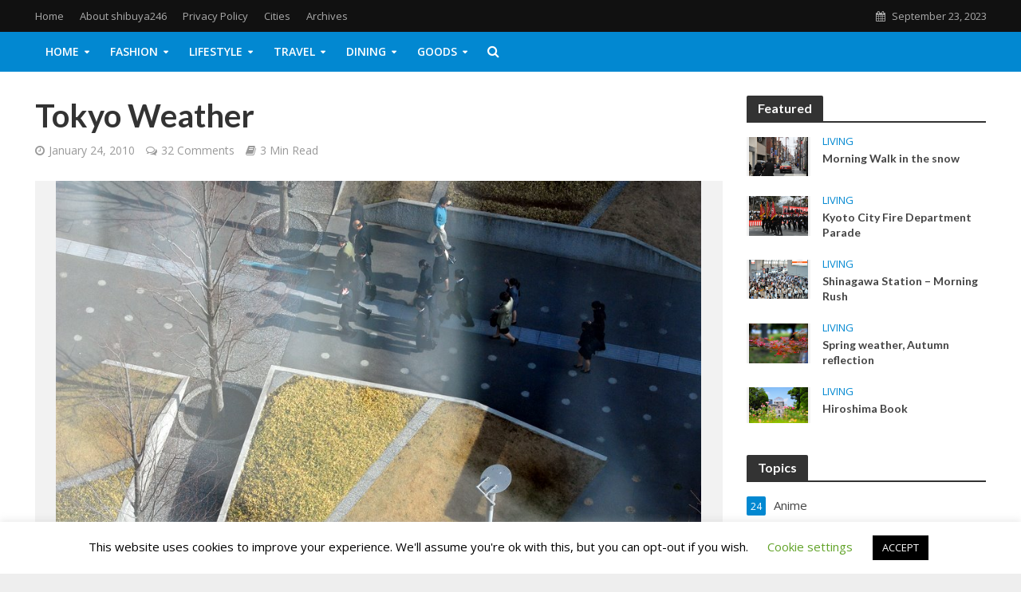

--- FILE ---
content_type: text/html; charset=UTF-8
request_url: https://shibuya246.com/2010/01/24/tokyo-weather/
body_size: 46197
content:
<!DOCTYPE html>
<html dir="ltr" lang="en-US" prefix="og: https://ogp.me/ns#">
<head>
<meta charset="UTF-8">
<meta name="viewport" content="width=device-width,initial-scale=1.0">
<link rel="pingback" href="https://shibuya246.com/xmlrpc.php">
<link rel="profile" href="https://gmpg.org/xfn/11" />

<!-- MapPress Easy Google Maps Version:2.88.5 (https://www.mappresspro.com) -->
<title>Tokyo Weather, Japan Living</title>

		<!-- All in One SEO Pro 4.4.6 - aioseo.com -->
		<meta name="description" content="Wonderful weather in Tokyo today. The sun was out, the sky was blue and the wind was only slight. It always seems that December and January can have some great warm winter days before February and March get a bit colder and darker. With the weather so great, I took a walk around town. Recently," />
		<meta name="robots" content="max-image-preview:large" />
		<link rel="canonical" href="https://shibuya246.com/2010/01/24/tokyo-weather/" />
		<meta name="generator" content="All in One SEO Pro (AIOSEO) 4.4.6" />
		<meta property="og:locale" content="en_US" />
		<meta property="og:site_name" content="Shibuya246 | Latest trends from Japan" />
		<meta property="og:type" content="article" />
		<meta property="og:title" content="Tokyo Weather, Japan Living" />
		<meta property="og:description" content="Wonderful weather in Tokyo today. The sun was out, the sky was blue and the wind was only slight. It always seems that December and January can have some great warm winter days before February and March get a bit colder and darker. With the weather so great, I took a walk around town. Recently," />
		<meta property="og:url" content="https://shibuya246.com/2010/01/24/tokyo-weather/" />
		<meta property="article:published_time" content="2010-01-24T10:07:37+00:00" />
		<meta property="article:modified_time" content="2018-05-03T04:07:30+00:00" />
		<meta property="article:publisher" content="https://www.facebook.com/shibuya246com" />
		<meta name="twitter:card" content="summary_large_image" />
		<meta name="twitter:site" content="@shibuya246" />
		<meta name="twitter:title" content="Tokyo Weather, Japan Living" />
		<meta name="twitter:description" content="Wonderful weather in Tokyo today. The sun was out, the sky was blue and the wind was only slight. It always seems that December and January can have some great warm winter days before February and March get a bit colder and darker. With the weather so great, I took a walk around town. Recently," />
		<meta name="twitter:creator" content="@shibuya246" />
		<script type="application/ld+json" class="aioseo-schema">
			{"@context":"https:\/\/schema.org","@graph":[{"@type":"Article","@id":"https:\/\/shibuya246.com\/2010\/01\/24\/tokyo-weather\/#article","name":"Tokyo Weather, Japan Living","headline":"Tokyo Weather","author":{"@id":"https:\/\/shibuya246.com\/author\/admin\/#author"},"publisher":{"@id":"https:\/\/shibuya246.com\/#person"},"image":{"@type":"ImageObject","url":"https:\/\/shibuya246.com\/wp-content\/uploads\/2010\/01\/DSC_9907.jpg","width":960,"height":783,"caption":"This was taken during the week. This salaryman was obviously enjoying the sunshine as he took a quick \"power nap\""},"datePublished":"2010-01-24T10:07:37+09:00","dateModified":"2018-05-03T04:07:30+09:00","inLanguage":"en-US","commentCount":32,"mainEntityOfPage":{"@id":"https:\/\/shibuya246.com\/2010\/01\/24\/tokyo-weather\/#webpage"},"isPartOf":{"@id":"https:\/\/shibuya246.com\/2010\/01\/24\/tokyo-weather\/#webpage"},"articleSection":"Living, shinagawa, weather"},{"@type":"BreadcrumbList","@id":"https:\/\/shibuya246.com\/2010\/01\/24\/tokyo-weather\/#breadcrumblist","itemListElement":[{"@type":"ListItem","@id":"https:\/\/shibuya246.com\/#listItem","position":1,"item":{"@type":"WebPage","@id":"https:\/\/shibuya246.com\/","name":"Home","description":"Latest trends from Japan","url":"https:\/\/shibuya246.com\/"},"nextItem":"https:\/\/shibuya246.com\/2010\/#listItem"},{"@type":"ListItem","@id":"https:\/\/shibuya246.com\/2010\/#listItem","position":2,"item":{"@type":"WebPage","@id":"https:\/\/shibuya246.com\/2010\/","name":"2010","url":"https:\/\/shibuya246.com\/2010\/"},"nextItem":"https:\/\/shibuya246.com\/2010\/01\/#listItem","previousItem":"https:\/\/shibuya246.com\/#listItem"},{"@type":"ListItem","@id":"https:\/\/shibuya246.com\/2010\/01\/#listItem","position":3,"item":{"@type":"WebPage","@id":"https:\/\/shibuya246.com\/2010\/01\/","name":"January","url":"https:\/\/shibuya246.com\/2010\/01\/"},"nextItem":"https:\/\/shibuya246.com\/2010\/01\/24\/#listItem","previousItem":"https:\/\/shibuya246.com\/2010\/#listItem"},{"@type":"ListItem","@id":"https:\/\/shibuya246.com\/2010\/01\/24\/#listItem","position":4,"item":{"@type":"WebPage","@id":"https:\/\/shibuya246.com\/2010\/01\/24\/","name":"24","url":"https:\/\/shibuya246.com\/2010\/01\/24\/"},"nextItem":"https:\/\/shibuya246.com\/2010\/01\/24\/tokyo-weather\/#listItem","previousItem":"https:\/\/shibuya246.com\/2010\/01\/#listItem"},{"@type":"ListItem","@id":"https:\/\/shibuya246.com\/2010\/01\/24\/tokyo-weather\/#listItem","position":5,"item":{"@type":"WebPage","@id":"https:\/\/shibuya246.com\/2010\/01\/24\/tokyo-weather\/","name":"Tokyo Weather","description":"Wonderful weather in Tokyo today. The sun was out, the sky was blue and the wind was only slight. It always seems that December and January can have some great warm winter days before February and March get a bit colder and darker. With the weather so great, I took a walk around town. Recently,","url":"https:\/\/shibuya246.com\/2010\/01\/24\/tokyo-weather\/"},"previousItem":"https:\/\/shibuya246.com\/2010\/01\/24\/#listItem"}]},{"@type":"Person","@id":"https:\/\/shibuya246.com\/#person","name":"Shibuya246","image":{"@type":"ImageObject","@id":"https:\/\/shibuya246.com\/2010\/01\/24\/tokyo-weather\/#personImage","url":"https:\/\/secure.gravatar.com\/avatar\/a040384277260798c1f11061024908c7?s=96&d=identicon&r=pg","width":96,"height":96,"caption":"Shibuya246"}},{"@type":"Person","@id":"https:\/\/shibuya246.com\/author\/admin\/#author","url":"https:\/\/shibuya246.com\/author\/admin\/","name":"Shibuya246","image":{"@type":"ImageObject","@id":"https:\/\/shibuya246.com\/2010\/01\/24\/tokyo-weather\/#authorImage","url":"https:\/\/secure.gravatar.com\/avatar\/a040384277260798c1f11061024908c7?s=96&d=identicon&r=pg","width":96,"height":96,"caption":"Shibuya246"}},{"@type":"WebPage","@id":"https:\/\/shibuya246.com\/2010\/01\/24\/tokyo-weather\/#webpage","url":"https:\/\/shibuya246.com\/2010\/01\/24\/tokyo-weather\/","name":"Tokyo Weather, Japan Living","description":"Wonderful weather in Tokyo today. The sun was out, the sky was blue and the wind was only slight. It always seems that December and January can have some great warm winter days before February and March get a bit colder and darker. With the weather so great, I took a walk around town. Recently,","inLanguage":"en-US","isPartOf":{"@id":"https:\/\/shibuya246.com\/#website"},"breadcrumb":{"@id":"https:\/\/shibuya246.com\/2010\/01\/24\/tokyo-weather\/#breadcrumblist"},"author":{"@id":"https:\/\/shibuya246.com\/author\/admin\/#author"},"creator":{"@id":"https:\/\/shibuya246.com\/author\/admin\/#author"},"image":{"@type":"ImageObject","url":"https:\/\/shibuya246.com\/wp-content\/uploads\/2010\/01\/DSC_9907.jpg","@id":"https:\/\/shibuya246.com\/#mainImage","width":960,"height":783,"caption":"This was taken during the week. This salaryman was obviously enjoying the sunshine as he took a quick \"power nap\""},"primaryImageOfPage":{"@id":"https:\/\/shibuya246.com\/2010\/01\/24\/tokyo-weather\/#mainImage"},"datePublished":"2010-01-24T10:07:37+09:00","dateModified":"2018-05-03T04:07:30+09:00"},{"@type":"WebSite","@id":"https:\/\/shibuya246.com\/#website","url":"https:\/\/shibuya246.com\/","name":"Shibuya246","description":"Latest trends from Japan","inLanguage":"en-US","publisher":{"@id":"https:\/\/shibuya246.com\/#person"}}]}
		</script>
		<!-- All in One SEO Pro -->

<link rel='dns-prefetch' href='//secure.gravatar.com' />
<link rel='dns-prefetch' href='//stats.wp.com' />
<link rel='dns-prefetch' href='//fonts.googleapis.com' />
<link rel='dns-prefetch' href='//v0.wordpress.com' />
<link rel='dns-prefetch' href='//jetpack.wordpress.com' />
<link rel='dns-prefetch' href='//s0.wp.com' />
<link rel='dns-prefetch' href='//public-api.wordpress.com' />
<link rel='dns-prefetch' href='//0.gravatar.com' />
<link rel='dns-prefetch' href='//1.gravatar.com' />
<link rel='dns-prefetch' href='//2.gravatar.com' />
<link rel='dns-prefetch' href='//c0.wp.com' />
<link rel="alternate" type="application/rss+xml" title="Shibuya246 &raquo; Feed" href="https://shibuya246.com/feed/" />
<link rel="alternate" type="application/rss+xml" title="Shibuya246 &raquo; Comments Feed" href="https://shibuya246.com/comments/feed/" />
<link rel="alternate" type="application/rss+xml" title="Shibuya246 &raquo; Tokyo Weather Comments Feed" href="https://shibuya246.com/2010/01/24/tokyo-weather/feed/" />
		<!-- This site uses the Google Analytics by MonsterInsights plugin v8.19 - Using Analytics tracking - https://www.monsterinsights.com/ -->
							<script src="//www.googletagmanager.com/gtag/js?id=G-P7B831CG4V"  data-cfasync="false" data-wpfc-render="false" type="text/javascript" async></script>
			<script data-cfasync="false" data-wpfc-render="false" type="text/javascript">
				var mi_version = '8.19';
				var mi_track_user = true;
				var mi_no_track_reason = '';
				
								var disableStrs = [
										'ga-disable-G-P7B831CG4V',
									];

				/* Function to detect opted out users */
				function __gtagTrackerIsOptedOut() {
					for (var index = 0; index < disableStrs.length; index++) {
						if (document.cookie.indexOf(disableStrs[index] + '=true') > -1) {
							return true;
						}
					}

					return false;
				}

				/* Disable tracking if the opt-out cookie exists. */
				if (__gtagTrackerIsOptedOut()) {
					for (var index = 0; index < disableStrs.length; index++) {
						window[disableStrs[index]] = true;
					}
				}

				/* Opt-out function */
				function __gtagTrackerOptout() {
					for (var index = 0; index < disableStrs.length; index++) {
						document.cookie = disableStrs[index] + '=true; expires=Thu, 31 Dec 2099 23:59:59 UTC; path=/';
						window[disableStrs[index]] = true;
					}
				}

				if ('undefined' === typeof gaOptout) {
					function gaOptout() {
						__gtagTrackerOptout();
					}
				}
								window.dataLayer = window.dataLayer || [];

				window.MonsterInsightsDualTracker = {
					helpers: {},
					trackers: {},
				};
				if (mi_track_user) {
					function __gtagDataLayer() {
						dataLayer.push(arguments);
					}

					function __gtagTracker(type, name, parameters) {
						if (!parameters) {
							parameters = {};
						}

						if (parameters.send_to) {
							__gtagDataLayer.apply(null, arguments);
							return;
						}

						if (type === 'event') {
														parameters.send_to = monsterinsights_frontend.v4_id;
							var hookName = name;
							if (typeof parameters['event_category'] !== 'undefined') {
								hookName = parameters['event_category'] + ':' + name;
							}

							if (typeof MonsterInsightsDualTracker.trackers[hookName] !== 'undefined') {
								MonsterInsightsDualTracker.trackers[hookName](parameters);
							} else {
								__gtagDataLayer('event', name, parameters);
							}
							
						} else {
							__gtagDataLayer.apply(null, arguments);
						}
					}

					__gtagTracker('js', new Date());
					__gtagTracker('set', {
						'developer_id.dZGIzZG': true,
											});
										__gtagTracker('config', 'G-P7B831CG4V', {"forceSSL":"true","link_attribution":"true"} );
															window.gtag = __gtagTracker;										(function () {
						/* https://developers.google.com/analytics/devguides/collection/analyticsjs/ */
						/* ga and __gaTracker compatibility shim. */
						var noopfn = function () {
							return null;
						};
						var newtracker = function () {
							return new Tracker();
						};
						var Tracker = function () {
							return null;
						};
						var p = Tracker.prototype;
						p.get = noopfn;
						p.set = noopfn;
						p.send = function () {
							var args = Array.prototype.slice.call(arguments);
							args.unshift('send');
							__gaTracker.apply(null, args);
						};
						var __gaTracker = function () {
							var len = arguments.length;
							if (len === 0) {
								return;
							}
							var f = arguments[len - 1];
							if (typeof f !== 'object' || f === null || typeof f.hitCallback !== 'function') {
								if ('send' === arguments[0]) {
									var hitConverted, hitObject = false, action;
									if ('event' === arguments[1]) {
										if ('undefined' !== typeof arguments[3]) {
											hitObject = {
												'eventAction': arguments[3],
												'eventCategory': arguments[2],
												'eventLabel': arguments[4],
												'value': arguments[5] ? arguments[5] : 1,
											}
										}
									}
									if ('pageview' === arguments[1]) {
										if ('undefined' !== typeof arguments[2]) {
											hitObject = {
												'eventAction': 'page_view',
												'page_path': arguments[2],
											}
										}
									}
									if (typeof arguments[2] === 'object') {
										hitObject = arguments[2];
									}
									if (typeof arguments[5] === 'object') {
										Object.assign(hitObject, arguments[5]);
									}
									if ('undefined' !== typeof arguments[1].hitType) {
										hitObject = arguments[1];
										if ('pageview' === hitObject.hitType) {
											hitObject.eventAction = 'page_view';
										}
									}
									if (hitObject) {
										action = 'timing' === arguments[1].hitType ? 'timing_complete' : hitObject.eventAction;
										hitConverted = mapArgs(hitObject);
										__gtagTracker('event', action, hitConverted);
									}
								}
								return;
							}

							function mapArgs(args) {
								var arg, hit = {};
								var gaMap = {
									'eventCategory': 'event_category',
									'eventAction': 'event_action',
									'eventLabel': 'event_label',
									'eventValue': 'event_value',
									'nonInteraction': 'non_interaction',
									'timingCategory': 'event_category',
									'timingVar': 'name',
									'timingValue': 'value',
									'timingLabel': 'event_label',
									'page': 'page_path',
									'location': 'page_location',
									'title': 'page_title',
								};
								for (arg in args) {
																		if (!(!args.hasOwnProperty(arg) || !gaMap.hasOwnProperty(arg))) {
										hit[gaMap[arg]] = args[arg];
									} else {
										hit[arg] = args[arg];
									}
								}
								return hit;
							}

							try {
								f.hitCallback();
							} catch (ex) {
							}
						};
						__gaTracker.create = newtracker;
						__gaTracker.getByName = newtracker;
						__gaTracker.getAll = function () {
							return [];
						};
						__gaTracker.remove = noopfn;
						__gaTracker.loaded = true;
						window['__gaTracker'] = __gaTracker;
					})();
									} else {
										console.log("");
					(function () {
						function __gtagTracker() {
							return null;
						}

						window['__gtagTracker'] = __gtagTracker;
						window['gtag'] = __gtagTracker;
					})();
									}
			</script>
				<!-- / Google Analytics by MonsterInsights -->
		<script type="text/javascript">
window._wpemojiSettings = {"baseUrl":"https:\/\/s.w.org\/images\/core\/emoji\/14.0.0\/72x72\/","ext":".png","svgUrl":"https:\/\/s.w.org\/images\/core\/emoji\/14.0.0\/svg\/","svgExt":".svg","source":{"concatemoji":"https:\/\/shibuya246.com\/wp-includes\/js\/wp-emoji-release.min.js?ver=70453c501fd5893161eb24364fb83b63"}};
/*! This file is auto-generated */
!function(i,n){var o,s,e;function c(e){try{var t={supportTests:e,timestamp:(new Date).valueOf()};sessionStorage.setItem(o,JSON.stringify(t))}catch(e){}}function p(e,t,n){e.clearRect(0,0,e.canvas.width,e.canvas.height),e.fillText(t,0,0);var t=new Uint32Array(e.getImageData(0,0,e.canvas.width,e.canvas.height).data),r=(e.clearRect(0,0,e.canvas.width,e.canvas.height),e.fillText(n,0,0),new Uint32Array(e.getImageData(0,0,e.canvas.width,e.canvas.height).data));return t.every(function(e,t){return e===r[t]})}function u(e,t,n){switch(t){case"flag":return n(e,"\ud83c\udff3\ufe0f\u200d\u26a7\ufe0f","\ud83c\udff3\ufe0f\u200b\u26a7\ufe0f")?!1:!n(e,"\ud83c\uddfa\ud83c\uddf3","\ud83c\uddfa\u200b\ud83c\uddf3")&&!n(e,"\ud83c\udff4\udb40\udc67\udb40\udc62\udb40\udc65\udb40\udc6e\udb40\udc67\udb40\udc7f","\ud83c\udff4\u200b\udb40\udc67\u200b\udb40\udc62\u200b\udb40\udc65\u200b\udb40\udc6e\u200b\udb40\udc67\u200b\udb40\udc7f");case"emoji":return!n(e,"\ud83e\udef1\ud83c\udffb\u200d\ud83e\udef2\ud83c\udfff","\ud83e\udef1\ud83c\udffb\u200b\ud83e\udef2\ud83c\udfff")}return!1}function f(e,t,n){var r="undefined"!=typeof WorkerGlobalScope&&self instanceof WorkerGlobalScope?new OffscreenCanvas(300,150):i.createElement("canvas"),a=r.getContext("2d",{willReadFrequently:!0}),o=(a.textBaseline="top",a.font="600 32px Arial",{});return e.forEach(function(e){o[e]=t(a,e,n)}),o}function t(e){var t=i.createElement("script");t.src=e,t.defer=!0,i.head.appendChild(t)}"undefined"!=typeof Promise&&(o="wpEmojiSettingsSupports",s=["flag","emoji"],n.supports={everything:!0,everythingExceptFlag:!0},e=new Promise(function(e){i.addEventListener("DOMContentLoaded",e,{once:!0})}),new Promise(function(t){var n=function(){try{var e=JSON.parse(sessionStorage.getItem(o));if("object"==typeof e&&"number"==typeof e.timestamp&&(new Date).valueOf()<e.timestamp+604800&&"object"==typeof e.supportTests)return e.supportTests}catch(e){}return null}();if(!n){if("undefined"!=typeof Worker&&"undefined"!=typeof OffscreenCanvas&&"undefined"!=typeof URL&&URL.createObjectURL&&"undefined"!=typeof Blob)try{var e="postMessage("+f.toString()+"("+[JSON.stringify(s),u.toString(),p.toString()].join(",")+"));",r=new Blob([e],{type:"text/javascript"}),a=new Worker(URL.createObjectURL(r),{name:"wpTestEmojiSupports"});return void(a.onmessage=function(e){c(n=e.data),a.terminate(),t(n)})}catch(e){}c(n=f(s,u,p))}t(n)}).then(function(e){for(var t in e)n.supports[t]=e[t],n.supports.everything=n.supports.everything&&n.supports[t],"flag"!==t&&(n.supports.everythingExceptFlag=n.supports.everythingExceptFlag&&n.supports[t]);n.supports.everythingExceptFlag=n.supports.everythingExceptFlag&&!n.supports.flag,n.DOMReady=!1,n.readyCallback=function(){n.DOMReady=!0}}).then(function(){return e}).then(function(){var e;n.supports.everything||(n.readyCallback(),(e=n.source||{}).concatemoji?t(e.concatemoji):e.wpemoji&&e.twemoji&&(t(e.twemoji),t(e.wpemoji)))}))}((window,document),window._wpemojiSettings);
</script>
<style type="text/css">
img.wp-smiley,
img.emoji {
	display: inline !important;
	border: none !important;
	box-shadow: none !important;
	height: 1em !important;
	width: 1em !important;
	margin: 0 0.07em !important;
	vertical-align: -0.1em !important;
	background: none !important;
	padding: 0 !important;
}
</style>
	<link rel='stylesheet' id='wp-block-library-css' href='https://c0.wp.com/c/6.3.1/wp-includes/css/dist/block-library/style.min.css' type='text/css' media='all' />
<style id='wp-block-library-inline-css' type='text/css'>
.has-text-align-justify{text-align:justify;}
</style>
<link rel='stylesheet' id='mappress-leaflet-css' href="//shibuya246.com/wp-content/cache/speedycache/shibuya246.com/assets/t3a5ofq/6ikvr.css" type='text/css' media='all' />
<link rel='stylesheet' id='mappress-css' href="//shibuya246.com/wp-content/cache/speedycache/shibuya246.com/assets/6wwsfn8o/6ikvr.css" type='text/css' media='all' />
<link rel='stylesheet' id='mediaelement-css' href='https://c0.wp.com/c/6.3.1/wp-includes/js/mediaelement/mediaelementplayer-legacy.min.css' type='text/css' media='all' />
<link rel='stylesheet' id='wp-mediaelement-css' href='https://c0.wp.com/c/6.3.1/wp-includes/js/mediaelement/wp-mediaelement.min.css' type='text/css' media='all' />
<style id='classic-theme-styles-inline-css' type='text/css'>
/*! This file is auto-generated */
.wp-block-button__link{color:#fff;background-color:#32373c;border-radius:9999px;box-shadow:none;text-decoration:none;padding:calc(.667em + 2px) calc(1.333em + 2px);font-size:1.125em}.wp-block-file__button{background:#32373c;color:#fff;text-decoration:none}
</style>
<style id='global-styles-inline-css' type='text/css'>
body{--wp--preset--color--black: #000000;--wp--preset--color--cyan-bluish-gray: #abb8c3;--wp--preset--color--white: #ffffff;--wp--preset--color--pale-pink: #f78da7;--wp--preset--color--vivid-red: #cf2e2e;--wp--preset--color--luminous-vivid-orange: #ff6900;--wp--preset--color--luminous-vivid-amber: #fcb900;--wp--preset--color--light-green-cyan: #7bdcb5;--wp--preset--color--vivid-green-cyan: #00d084;--wp--preset--color--pale-cyan-blue: #8ed1fc;--wp--preset--color--vivid-cyan-blue: #0693e3;--wp--preset--color--vivid-purple: #9b51e0;--wp--preset--color--herald-acc: #0288d1;--wp--preset--color--herald-meta: #999999;--wp--preset--color--herald-txt: #444444;--wp--preset--color--herald-bg: #ffffff;--wp--preset--gradient--vivid-cyan-blue-to-vivid-purple: linear-gradient(135deg,rgba(6,147,227,1) 0%,rgb(155,81,224) 100%);--wp--preset--gradient--light-green-cyan-to-vivid-green-cyan: linear-gradient(135deg,rgb(122,220,180) 0%,rgb(0,208,130) 100%);--wp--preset--gradient--luminous-vivid-amber-to-luminous-vivid-orange: linear-gradient(135deg,rgba(252,185,0,1) 0%,rgba(255,105,0,1) 100%);--wp--preset--gradient--luminous-vivid-orange-to-vivid-red: linear-gradient(135deg,rgba(255,105,0,1) 0%,rgb(207,46,46) 100%);--wp--preset--gradient--very-light-gray-to-cyan-bluish-gray: linear-gradient(135deg,rgb(238,238,238) 0%,rgb(169,184,195) 100%);--wp--preset--gradient--cool-to-warm-spectrum: linear-gradient(135deg,rgb(74,234,220) 0%,rgb(151,120,209) 20%,rgb(207,42,186) 40%,rgb(238,44,130) 60%,rgb(251,105,98) 80%,rgb(254,248,76) 100%);--wp--preset--gradient--blush-light-purple: linear-gradient(135deg,rgb(255,206,236) 0%,rgb(152,150,240) 100%);--wp--preset--gradient--blush-bordeaux: linear-gradient(135deg,rgb(254,205,165) 0%,rgb(254,45,45) 50%,rgb(107,0,62) 100%);--wp--preset--gradient--luminous-dusk: linear-gradient(135deg,rgb(255,203,112) 0%,rgb(199,81,192) 50%,rgb(65,88,208) 100%);--wp--preset--gradient--pale-ocean: linear-gradient(135deg,rgb(255,245,203) 0%,rgb(182,227,212) 50%,rgb(51,167,181) 100%);--wp--preset--gradient--electric-grass: linear-gradient(135deg,rgb(202,248,128) 0%,rgb(113,206,126) 100%);--wp--preset--gradient--midnight: linear-gradient(135deg,rgb(2,3,129) 0%,rgb(40,116,252) 100%);--wp--preset--font-size--small: 12.8px;--wp--preset--font-size--medium: 20px;--wp--preset--font-size--large: 22.4px;--wp--preset--font-size--x-large: 42px;--wp--preset--font-size--normal: 16px;--wp--preset--font-size--huge: 28.8px;--wp--preset--spacing--20: 0.44rem;--wp--preset--spacing--30: 0.67rem;--wp--preset--spacing--40: 1rem;--wp--preset--spacing--50: 1.5rem;--wp--preset--spacing--60: 2.25rem;--wp--preset--spacing--70: 3.38rem;--wp--preset--spacing--80: 5.06rem;--wp--preset--shadow--natural: 6px 6px 9px rgba(0, 0, 0, 0.2);--wp--preset--shadow--deep: 12px 12px 50px rgba(0, 0, 0, 0.4);--wp--preset--shadow--sharp: 6px 6px 0px rgba(0, 0, 0, 0.2);--wp--preset--shadow--outlined: 6px 6px 0px -3px rgba(255, 255, 255, 1), 6px 6px rgba(0, 0, 0, 1);--wp--preset--shadow--crisp: 6px 6px 0px rgba(0, 0, 0, 1);}:where(.is-layout-flex){gap: 0.5em;}:where(.is-layout-grid){gap: 0.5em;}body .is-layout-flow > .alignleft{float: left;margin-inline-start: 0;margin-inline-end: 2em;}body .is-layout-flow > .alignright{float: right;margin-inline-start: 2em;margin-inline-end: 0;}body .is-layout-flow > .aligncenter{margin-left: auto !important;margin-right: auto !important;}body .is-layout-constrained > .alignleft{float: left;margin-inline-start: 0;margin-inline-end: 2em;}body .is-layout-constrained > .alignright{float: right;margin-inline-start: 2em;margin-inline-end: 0;}body .is-layout-constrained > .aligncenter{margin-left: auto !important;margin-right: auto !important;}body .is-layout-constrained > :where(:not(.alignleft):not(.alignright):not(.alignfull)){max-width: var(--wp--style--global--content-size);margin-left: auto !important;margin-right: auto !important;}body .is-layout-constrained > .alignwide{max-width: var(--wp--style--global--wide-size);}body .is-layout-flex{display: flex;}body .is-layout-flex{flex-wrap: wrap;align-items: center;}body .is-layout-flex > *{margin: 0;}body .is-layout-grid{display: grid;}body .is-layout-grid > *{margin: 0;}:where(.wp-block-columns.is-layout-flex){gap: 2em;}:where(.wp-block-columns.is-layout-grid){gap: 2em;}:where(.wp-block-post-template.is-layout-flex){gap: 1.25em;}:where(.wp-block-post-template.is-layout-grid){gap: 1.25em;}.has-black-color{color: var(--wp--preset--color--black) !important;}.has-cyan-bluish-gray-color{color: var(--wp--preset--color--cyan-bluish-gray) !important;}.has-white-color{color: var(--wp--preset--color--white) !important;}.has-pale-pink-color{color: var(--wp--preset--color--pale-pink) !important;}.has-vivid-red-color{color: var(--wp--preset--color--vivid-red) !important;}.has-luminous-vivid-orange-color{color: var(--wp--preset--color--luminous-vivid-orange) !important;}.has-luminous-vivid-amber-color{color: var(--wp--preset--color--luminous-vivid-amber) !important;}.has-light-green-cyan-color{color: var(--wp--preset--color--light-green-cyan) !important;}.has-vivid-green-cyan-color{color: var(--wp--preset--color--vivid-green-cyan) !important;}.has-pale-cyan-blue-color{color: var(--wp--preset--color--pale-cyan-blue) !important;}.has-vivid-cyan-blue-color{color: var(--wp--preset--color--vivid-cyan-blue) !important;}.has-vivid-purple-color{color: var(--wp--preset--color--vivid-purple) !important;}.has-black-background-color{background-color: var(--wp--preset--color--black) !important;}.has-cyan-bluish-gray-background-color{background-color: var(--wp--preset--color--cyan-bluish-gray) !important;}.has-white-background-color{background-color: var(--wp--preset--color--white) !important;}.has-pale-pink-background-color{background-color: var(--wp--preset--color--pale-pink) !important;}.has-vivid-red-background-color{background-color: var(--wp--preset--color--vivid-red) !important;}.has-luminous-vivid-orange-background-color{background-color: var(--wp--preset--color--luminous-vivid-orange) !important;}.has-luminous-vivid-amber-background-color{background-color: var(--wp--preset--color--luminous-vivid-amber) !important;}.has-light-green-cyan-background-color{background-color: var(--wp--preset--color--light-green-cyan) !important;}.has-vivid-green-cyan-background-color{background-color: var(--wp--preset--color--vivid-green-cyan) !important;}.has-pale-cyan-blue-background-color{background-color: var(--wp--preset--color--pale-cyan-blue) !important;}.has-vivid-cyan-blue-background-color{background-color: var(--wp--preset--color--vivid-cyan-blue) !important;}.has-vivid-purple-background-color{background-color: var(--wp--preset--color--vivid-purple) !important;}.has-black-border-color{border-color: var(--wp--preset--color--black) !important;}.has-cyan-bluish-gray-border-color{border-color: var(--wp--preset--color--cyan-bluish-gray) !important;}.has-white-border-color{border-color: var(--wp--preset--color--white) !important;}.has-pale-pink-border-color{border-color: var(--wp--preset--color--pale-pink) !important;}.has-vivid-red-border-color{border-color: var(--wp--preset--color--vivid-red) !important;}.has-luminous-vivid-orange-border-color{border-color: var(--wp--preset--color--luminous-vivid-orange) !important;}.has-luminous-vivid-amber-border-color{border-color: var(--wp--preset--color--luminous-vivid-amber) !important;}.has-light-green-cyan-border-color{border-color: var(--wp--preset--color--light-green-cyan) !important;}.has-vivid-green-cyan-border-color{border-color: var(--wp--preset--color--vivid-green-cyan) !important;}.has-pale-cyan-blue-border-color{border-color: var(--wp--preset--color--pale-cyan-blue) !important;}.has-vivid-cyan-blue-border-color{border-color: var(--wp--preset--color--vivid-cyan-blue) !important;}.has-vivid-purple-border-color{border-color: var(--wp--preset--color--vivid-purple) !important;}.has-vivid-cyan-blue-to-vivid-purple-gradient-background{background: var(--wp--preset--gradient--vivid-cyan-blue-to-vivid-purple) !important;}.has-light-green-cyan-to-vivid-green-cyan-gradient-background{background: var(--wp--preset--gradient--light-green-cyan-to-vivid-green-cyan) !important;}.has-luminous-vivid-amber-to-luminous-vivid-orange-gradient-background{background: var(--wp--preset--gradient--luminous-vivid-amber-to-luminous-vivid-orange) !important;}.has-luminous-vivid-orange-to-vivid-red-gradient-background{background: var(--wp--preset--gradient--luminous-vivid-orange-to-vivid-red) !important;}.has-very-light-gray-to-cyan-bluish-gray-gradient-background{background: var(--wp--preset--gradient--very-light-gray-to-cyan-bluish-gray) !important;}.has-cool-to-warm-spectrum-gradient-background{background: var(--wp--preset--gradient--cool-to-warm-spectrum) !important;}.has-blush-light-purple-gradient-background{background: var(--wp--preset--gradient--blush-light-purple) !important;}.has-blush-bordeaux-gradient-background{background: var(--wp--preset--gradient--blush-bordeaux) !important;}.has-luminous-dusk-gradient-background{background: var(--wp--preset--gradient--luminous-dusk) !important;}.has-pale-ocean-gradient-background{background: var(--wp--preset--gradient--pale-ocean) !important;}.has-electric-grass-gradient-background{background: var(--wp--preset--gradient--electric-grass) !important;}.has-midnight-gradient-background{background: var(--wp--preset--gradient--midnight) !important;}.has-small-font-size{font-size: var(--wp--preset--font-size--small) !important;}.has-medium-font-size{font-size: var(--wp--preset--font-size--medium) !important;}.has-large-font-size{font-size: var(--wp--preset--font-size--large) !important;}.has-x-large-font-size{font-size: var(--wp--preset--font-size--x-large) !important;}
.wp-block-navigation a:where(:not(.wp-element-button)){color: inherit;}
:where(.wp-block-post-template.is-layout-flex){gap: 1.25em;}:where(.wp-block-post-template.is-layout-grid){gap: 1.25em;}
:where(.wp-block-columns.is-layout-flex){gap: 2em;}:where(.wp-block-columns.is-layout-grid){gap: 2em;}
.wp-block-pullquote{font-size: 1.5em;line-height: 1.6;}
</style>
<link rel='stylesheet' id='redux-extendify-styles-css' href="//shibuya246.com/wp-content/cache/speedycache/shibuya246.com/assets/11577py1/6ikvr.css" type='text/css' media='all' />
<link rel='stylesheet' id='contact-form-7-css' href="//shibuya246.com/wp-content/cache/speedycache/shibuya246.com/assets/qglsepf8/6ikvr.css" type='text/css' media='all' />
<link rel='stylesheet' id='cookie-law-info-css' href="//shibuya246.com/wp-content/cache/speedycache/shibuya246.com/assets/mkx825u9/6ikvr.css" type='text/css' media='all' />
<link rel='stylesheet' id='cookie-law-info-gdpr-css' href="//shibuya246.com/wp-content/cache/speedycache/shibuya246.com/assets/eruej20d/6ikvr.css" type='text/css' media='all' />
<link rel='stylesheet' id='mks_shortcodes_simple_line_icons-css' href="//shibuya246.com/wp-content/cache/speedycache/shibuya246.com/assets/dih3r8mg/6ikvr.css" type='text/css' media='screen' />
<link rel='stylesheet' id='mks_shortcodes_css-css' href="//shibuya246.com/wp-content/cache/speedycache/shibuya246.com/assets/q7vkr8sf/6ikvr.css" type='text/css' media='screen' />
<link rel='stylesheet' id='rs-plugin-settings-css' href="//shibuya246.com/wp-content/cache/speedycache/shibuya246.com/assets/8w1bhug1/6ikvr.css" type='text/css' media='all' />
<style id='rs-plugin-settings-inline-css' type='text/css'>
#rs-demo-id {}
</style>
<link rel='stylesheet' id='wsl-widget-css' href="//shibuya246.com/wp-content/cache/speedycache/shibuya246.com/assets/23jbg44h/6ikvr.css" type='text/css' media='all' />
<style id='extendify-gutenberg-patterns-and-templates-utilities-inline-css' type='text/css'>
.ext-absolute {
  position: absolute !important;
}

.ext-relative {
  position: relative !important;
}

.ext-top-base {
  top: var(--wp--style--block-gap, 1.75rem) !important;
}

.ext-top-lg {
  top: var(--extendify--spacing--large, 3rem) !important;
}

.ext--top-base {
  top: calc(var(--wp--style--block-gap, 1.75rem) * -1) !important;
}

.ext--top-lg {
  top: calc(var(--extendify--spacing--large, 3rem) * -1) !important;
}

.ext-right-base {
  right: var(--wp--style--block-gap, 1.75rem) !important;
}

.ext-right-lg {
  right: var(--extendify--spacing--large, 3rem) !important;
}

.ext--right-base {
  right: calc(var(--wp--style--block-gap, 1.75rem) * -1) !important;
}

.ext--right-lg {
  right: calc(var(--extendify--spacing--large, 3rem) * -1) !important;
}

.ext-bottom-base {
  bottom: var(--wp--style--block-gap, 1.75rem) !important;
}

.ext-bottom-lg {
  bottom: var(--extendify--spacing--large, 3rem) !important;
}

.ext--bottom-base {
  bottom: calc(var(--wp--style--block-gap, 1.75rem) * -1) !important;
}

.ext--bottom-lg {
  bottom: calc(var(--extendify--spacing--large, 3rem) * -1) !important;
}

.ext-left-base {
  left: var(--wp--style--block-gap, 1.75rem) !important;
}

.ext-left-lg {
  left: var(--extendify--spacing--large, 3rem) !important;
}

.ext--left-base {
  left: calc(var(--wp--style--block-gap, 1.75rem) * -1) !important;
}

.ext--left-lg {
  left: calc(var(--extendify--spacing--large, 3rem) * -1) !important;
}

.ext-order-1 {
  order: 1 !important;
}

.ext-order-2 {
  order: 2 !important;
}

.ext-col-auto {
  grid-column: auto !important;
}

.ext-col-span-1 {
  grid-column: span 1 / span 1 !important;
}

.ext-col-span-2 {
  grid-column: span 2 / span 2 !important;
}

.ext-col-span-3 {
  grid-column: span 3 / span 3 !important;
}

.ext-col-span-4 {
  grid-column: span 4 / span 4 !important;
}

.ext-col-span-5 {
  grid-column: span 5 / span 5 !important;
}

.ext-col-span-6 {
  grid-column: span 6 / span 6 !important;
}

.ext-col-span-7 {
  grid-column: span 7 / span 7 !important;
}

.ext-col-span-8 {
  grid-column: span 8 / span 8 !important;
}

.ext-col-span-9 {
  grid-column: span 9 / span 9 !important;
}

.ext-col-span-10 {
  grid-column: span 10 / span 10 !important;
}

.ext-col-span-11 {
  grid-column: span 11 / span 11 !important;
}

.ext-col-span-12 {
  grid-column: span 12 / span 12 !important;
}

.ext-col-span-full {
  grid-column: 1 / -1 !important;
}

.ext-col-start-1 {
  grid-column-start: 1 !important;
}

.ext-col-start-2 {
  grid-column-start: 2 !important;
}

.ext-col-start-3 {
  grid-column-start: 3 !important;
}

.ext-col-start-4 {
  grid-column-start: 4 !important;
}

.ext-col-start-5 {
  grid-column-start: 5 !important;
}

.ext-col-start-6 {
  grid-column-start: 6 !important;
}

.ext-col-start-7 {
  grid-column-start: 7 !important;
}

.ext-col-start-8 {
  grid-column-start: 8 !important;
}

.ext-col-start-9 {
  grid-column-start: 9 !important;
}

.ext-col-start-10 {
  grid-column-start: 10 !important;
}

.ext-col-start-11 {
  grid-column-start: 11 !important;
}

.ext-col-start-12 {
  grid-column-start: 12 !important;
}

.ext-col-start-13 {
  grid-column-start: 13 !important;
}

.ext-col-start-auto {
  grid-column-start: auto !important;
}

.ext-col-end-1 {
  grid-column-end: 1 !important;
}

.ext-col-end-2 {
  grid-column-end: 2 !important;
}

.ext-col-end-3 {
  grid-column-end: 3 !important;
}

.ext-col-end-4 {
  grid-column-end: 4 !important;
}

.ext-col-end-5 {
  grid-column-end: 5 !important;
}

.ext-col-end-6 {
  grid-column-end: 6 !important;
}

.ext-col-end-7 {
  grid-column-end: 7 !important;
}

.ext-col-end-8 {
  grid-column-end: 8 !important;
}

.ext-col-end-9 {
  grid-column-end: 9 !important;
}

.ext-col-end-10 {
  grid-column-end: 10 !important;
}

.ext-col-end-11 {
  grid-column-end: 11 !important;
}

.ext-col-end-12 {
  grid-column-end: 12 !important;
}

.ext-col-end-13 {
  grid-column-end: 13 !important;
}

.ext-col-end-auto {
  grid-column-end: auto !important;
}

.ext-row-auto {
  grid-row: auto !important;
}

.ext-row-span-1 {
  grid-row: span 1 / span 1 !important;
}

.ext-row-span-2 {
  grid-row: span 2 / span 2 !important;
}

.ext-row-span-3 {
  grid-row: span 3 / span 3 !important;
}

.ext-row-span-4 {
  grid-row: span 4 / span 4 !important;
}

.ext-row-span-5 {
  grid-row: span 5 / span 5 !important;
}

.ext-row-span-6 {
  grid-row: span 6 / span 6 !important;
}

.ext-row-span-full {
  grid-row: 1 / -1 !important;
}

.ext-row-start-1 {
  grid-row-start: 1 !important;
}

.ext-row-start-2 {
  grid-row-start: 2 !important;
}

.ext-row-start-3 {
  grid-row-start: 3 !important;
}

.ext-row-start-4 {
  grid-row-start: 4 !important;
}

.ext-row-start-5 {
  grid-row-start: 5 !important;
}

.ext-row-start-6 {
  grid-row-start: 6 !important;
}

.ext-row-start-7 {
  grid-row-start: 7 !important;
}

.ext-row-start-auto {
  grid-row-start: auto !important;
}

.ext-row-end-1 {
  grid-row-end: 1 !important;
}

.ext-row-end-2 {
  grid-row-end: 2 !important;
}

.ext-row-end-3 {
  grid-row-end: 3 !important;
}

.ext-row-end-4 {
  grid-row-end: 4 !important;
}

.ext-row-end-5 {
  grid-row-end: 5 !important;
}

.ext-row-end-6 {
  grid-row-end: 6 !important;
}

.ext-row-end-7 {
  grid-row-end: 7 !important;
}

.ext-row-end-auto {
  grid-row-end: auto !important;
}

.ext-m-0:not([style*="margin"]) {
  margin: 0 !important;
}

.ext-m-auto:not([style*="margin"]) {
  margin: auto !important;
}

.ext-m-base:not([style*="margin"]) {
  margin: var(--wp--style--block-gap, 1.75rem) !important;
}

.ext-m-lg:not([style*="margin"]) {
  margin: var(--extendify--spacing--large, 3rem) !important;
}

.ext--m-base:not([style*="margin"]) {
  margin: calc(var(--wp--style--block-gap, 1.75rem) * -1) !important;
}

.ext--m-lg:not([style*="margin"]) {
  margin: calc(var(--extendify--spacing--large, 3rem) * -1) !important;
}

.ext-mx-0:not([style*="margin"]) {
  margin-left: 0 !important;
  margin-right: 0 !important;
}

.ext-mx-auto:not([style*="margin"]) {
  margin-left: auto !important;
  margin-right: auto !important;
}

.ext-mx-base:not([style*="margin"]) {
  margin-left: var(--wp--style--block-gap, 1.75rem) !important;
  margin-right: var(--wp--style--block-gap, 1.75rem) !important;
}

.ext-mx-lg:not([style*="margin"]) {
  margin-left: var(--extendify--spacing--large, 3rem) !important;
  margin-right: var(--extendify--spacing--large, 3rem) !important;
}

.ext--mx-base:not([style*="margin"]) {
  margin-left: calc(var(--wp--style--block-gap, 1.75rem) * -1) !important;
  margin-right: calc(var(--wp--style--block-gap, 1.75rem) * -1) !important;
}

.ext--mx-lg:not([style*="margin"]) {
  margin-left: calc(var(--extendify--spacing--large, 3rem) * -1) !important;
  margin-right: calc(var(--extendify--spacing--large, 3rem) * -1) !important;
}

.ext-my-0:not([style*="margin"]) {
  margin-top: 0 !important;
  margin-bottom: 0 !important;
}

.ext-my-auto:not([style*="margin"]) {
  margin-top: auto !important;
  margin-bottom: auto !important;
}

.ext-my-base:not([style*="margin"]) {
  margin-top: var(--wp--style--block-gap, 1.75rem) !important;
  margin-bottom: var(--wp--style--block-gap, 1.75rem) !important;
}

.ext-my-lg:not([style*="margin"]) {
  margin-top: var(--extendify--spacing--large, 3rem) !important;
  margin-bottom: var(--extendify--spacing--large, 3rem) !important;
}

.ext--my-base:not([style*="margin"]) {
  margin-top: calc(var(--wp--style--block-gap, 1.75rem) * -1) !important;
  margin-bottom: calc(var(--wp--style--block-gap, 1.75rem) * -1) !important;
}

.ext--my-lg:not([style*="margin"]) {
  margin-top: calc(var(--extendify--spacing--large, 3rem) * -1) !important;
  margin-bottom: calc(var(--extendify--spacing--large, 3rem) * -1) !important;
}

.ext-mt-0:not([style*="margin"]) {
  margin-top: 0 !important;
}

.ext-mt-auto:not([style*="margin"]) {
  margin-top: auto !important;
}

.ext-mt-base:not([style*="margin"]) {
  margin-top: var(--wp--style--block-gap, 1.75rem) !important;
}

.ext-mt-lg:not([style*="margin"]) {
  margin-top: var(--extendify--spacing--large, 3rem) !important;
}

.ext--mt-base:not([style*="margin"]) {
  margin-top: calc(var(--wp--style--block-gap, 1.75rem) * -1) !important;
}

.ext--mt-lg:not([style*="margin"]) {
  margin-top: calc(var(--extendify--spacing--large, 3rem) * -1) !important;
}

.ext-mr-0:not([style*="margin"]) {
  margin-right: 0 !important;
}

.ext-mr-auto:not([style*="margin"]) {
  margin-right: auto !important;
}

.ext-mr-base:not([style*="margin"]) {
  margin-right: var(--wp--style--block-gap, 1.75rem) !important;
}

.ext-mr-lg:not([style*="margin"]) {
  margin-right: var(--extendify--spacing--large, 3rem) !important;
}

.ext--mr-base:not([style*="margin"]) {
  margin-right: calc(var(--wp--style--block-gap, 1.75rem) * -1) !important;
}

.ext--mr-lg:not([style*="margin"]) {
  margin-right: calc(var(--extendify--spacing--large, 3rem) * -1) !important;
}

.ext-mb-0:not([style*="margin"]) {
  margin-bottom: 0 !important;
}

.ext-mb-auto:not([style*="margin"]) {
  margin-bottom: auto !important;
}

.ext-mb-base:not([style*="margin"]) {
  margin-bottom: var(--wp--style--block-gap, 1.75rem) !important;
}

.ext-mb-lg:not([style*="margin"]) {
  margin-bottom: var(--extendify--spacing--large, 3rem) !important;
}

.ext--mb-base:not([style*="margin"]) {
  margin-bottom: calc(var(--wp--style--block-gap, 1.75rem) * -1) !important;
}

.ext--mb-lg:not([style*="margin"]) {
  margin-bottom: calc(var(--extendify--spacing--large, 3rem) * -1) !important;
}

.ext-ml-0:not([style*="margin"]) {
  margin-left: 0 !important;
}

.ext-ml-auto:not([style*="margin"]) {
  margin-left: auto !important;
}

.ext-ml-base:not([style*="margin"]) {
  margin-left: var(--wp--style--block-gap, 1.75rem) !important;
}

.ext-ml-lg:not([style*="margin"]) {
  margin-left: var(--extendify--spacing--large, 3rem) !important;
}

.ext--ml-base:not([style*="margin"]) {
  margin-left: calc(var(--wp--style--block-gap, 1.75rem) * -1) !important;
}

.ext--ml-lg:not([style*="margin"]) {
  margin-left: calc(var(--extendify--spacing--large, 3rem) * -1) !important;
}

.ext-block {
  display: block !important;
}

.ext-inline-block {
  display: inline-block !important;
}

.ext-inline {
  display: inline !important;
}

.ext-flex {
  display: flex !important;
}

.ext-inline-flex {
  display: inline-flex !important;
}

.ext-grid {
  display: grid !important;
}

.ext-inline-grid {
  display: inline-grid !important;
}

.ext-hidden {
  display: none !important;
}

.ext-w-auto {
  width: auto !important;
}

.ext-w-full {
  width: 100% !important;
}

.ext-max-w-full {
  max-width: 100% !important;
}

.ext-flex-1 {
  flex: 1 1 0% !important;
}

.ext-flex-auto {
  flex: 1 1 auto !important;
}

.ext-flex-initial {
  flex: 0 1 auto !important;
}

.ext-flex-none {
  flex: none !important;
}

.ext-flex-shrink-0 {
  flex-shrink: 0 !important;
}

.ext-flex-shrink {
  flex-shrink: 1 !important;
}

.ext-flex-grow-0 {
  flex-grow: 0 !important;
}

.ext-flex-grow {
  flex-grow: 1 !important;
}

.ext-list-none {
  list-style-type: none !important;
}

.ext-grid-cols-1 {
  grid-template-columns: repeat(1, minmax(0, 1fr)) !important;
}

.ext-grid-cols-2 {
  grid-template-columns: repeat(2, minmax(0, 1fr)) !important;
}

.ext-grid-cols-3 {
  grid-template-columns: repeat(3, minmax(0, 1fr)) !important;
}

.ext-grid-cols-4 {
  grid-template-columns: repeat(4, minmax(0, 1fr)) !important;
}

.ext-grid-cols-5 {
  grid-template-columns: repeat(5, minmax(0, 1fr)) !important;
}

.ext-grid-cols-6 {
  grid-template-columns: repeat(6, minmax(0, 1fr)) !important;
}

.ext-grid-cols-7 {
  grid-template-columns: repeat(7, minmax(0, 1fr)) !important;
}

.ext-grid-cols-8 {
  grid-template-columns: repeat(8, minmax(0, 1fr)) !important;
}

.ext-grid-cols-9 {
  grid-template-columns: repeat(9, minmax(0, 1fr)) !important;
}

.ext-grid-cols-10 {
  grid-template-columns: repeat(10, minmax(0, 1fr)) !important;
}

.ext-grid-cols-11 {
  grid-template-columns: repeat(11, minmax(0, 1fr)) !important;
}

.ext-grid-cols-12 {
  grid-template-columns: repeat(12, minmax(0, 1fr)) !important;
}

.ext-grid-cols-none {
  grid-template-columns: none !important;
}

.ext-grid-rows-1 {
  grid-template-rows: repeat(1, minmax(0, 1fr)) !important;
}

.ext-grid-rows-2 {
  grid-template-rows: repeat(2, minmax(0, 1fr)) !important;
}

.ext-grid-rows-3 {
  grid-template-rows: repeat(3, minmax(0, 1fr)) !important;
}

.ext-grid-rows-4 {
  grid-template-rows: repeat(4, minmax(0, 1fr)) !important;
}

.ext-grid-rows-5 {
  grid-template-rows: repeat(5, minmax(0, 1fr)) !important;
}

.ext-grid-rows-6 {
  grid-template-rows: repeat(6, minmax(0, 1fr)) !important;
}

.ext-grid-rows-none {
  grid-template-rows: none !important;
}

.ext-flex-row {
  flex-direction: row !important;
}

.ext-flex-row-reverse {
  flex-direction: row-reverse !important;
}

.ext-flex-col {
  flex-direction: column !important;
}

.ext-flex-col-reverse {
  flex-direction: column-reverse !important;
}

.ext-flex-wrap {
  flex-wrap: wrap !important;
}

.ext-flex-wrap-reverse {
  flex-wrap: wrap-reverse !important;
}

.ext-flex-nowrap {
  flex-wrap: nowrap !important;
}

.ext-items-start {
  align-items: flex-start !important;
}

.ext-items-end {
  align-items: flex-end !important;
}

.ext-items-center {
  align-items: center !important;
}

.ext-items-baseline {
  align-items: baseline !important;
}

.ext-items-stretch {
  align-items: stretch !important;
}

.ext-justify-start {
  justify-content: flex-start !important;
}

.ext-justify-end {
  justify-content: flex-end !important;
}

.ext-justify-center {
  justify-content: center !important;
}

.ext-justify-between {
  justify-content: space-between !important;
}

.ext-justify-around {
  justify-content: space-around !important;
}

.ext-justify-evenly {
  justify-content: space-evenly !important;
}

.ext-justify-items-start {
  justify-items: start !important;
}

.ext-justify-items-end {
  justify-items: end !important;
}

.ext-justify-items-center {
  justify-items: center !important;
}

.ext-justify-items-stretch {
  justify-items: stretch !important;
}

.ext-gap-0 {
  gap: 0 !important;
}

.ext-gap-base {
  gap: var(--wp--style--block-gap, 1.75rem) !important;
}

.ext-gap-lg {
  gap: var(--extendify--spacing--large, 3rem) !important;
}

.ext-gap-x-0 {
  -moz-column-gap: 0 !important;
       column-gap: 0 !important;
}

.ext-gap-x-base {
  -moz-column-gap: var(--wp--style--block-gap, 1.75rem) !important;
       column-gap: var(--wp--style--block-gap, 1.75rem) !important;
}

.ext-gap-x-lg {
  -moz-column-gap: var(--extendify--spacing--large, 3rem) !important;
       column-gap: var(--extendify--spacing--large, 3rem) !important;
}

.ext-gap-y-0 {
  row-gap: 0 !important;
}

.ext-gap-y-base {
  row-gap: var(--wp--style--block-gap, 1.75rem) !important;
}

.ext-gap-y-lg {
  row-gap: var(--extendify--spacing--large, 3rem) !important;
}

.ext-justify-self-auto {
  justify-self: auto !important;
}

.ext-justify-self-start {
  justify-self: start !important;
}

.ext-justify-self-end {
  justify-self: end !important;
}

.ext-justify-self-center {
  justify-self: center !important;
}

.ext-justify-self-stretch {
  justify-self: stretch !important;
}

.ext-rounded-none {
  border-radius: 0px !important;
}

.ext-rounded-full {
  border-radius: 9999px !important;
}

.ext-rounded-t-none {
  border-top-left-radius: 0px !important;
  border-top-right-radius: 0px !important;
}

.ext-rounded-t-full {
  border-top-left-radius: 9999px !important;
  border-top-right-radius: 9999px !important;
}

.ext-rounded-r-none {
  border-top-right-radius: 0px !important;
  border-bottom-right-radius: 0px !important;
}

.ext-rounded-r-full {
  border-top-right-radius: 9999px !important;
  border-bottom-right-radius: 9999px !important;
}

.ext-rounded-b-none {
  border-bottom-right-radius: 0px !important;
  border-bottom-left-radius: 0px !important;
}

.ext-rounded-b-full {
  border-bottom-right-radius: 9999px !important;
  border-bottom-left-radius: 9999px !important;
}

.ext-rounded-l-none {
  border-top-left-radius: 0px !important;
  border-bottom-left-radius: 0px !important;
}

.ext-rounded-l-full {
  border-top-left-radius: 9999px !important;
  border-bottom-left-radius: 9999px !important;
}

.ext-rounded-tl-none {
  border-top-left-radius: 0px !important;
}

.ext-rounded-tl-full {
  border-top-left-radius: 9999px !important;
}

.ext-rounded-tr-none {
  border-top-right-radius: 0px !important;
}

.ext-rounded-tr-full {
  border-top-right-radius: 9999px !important;
}

.ext-rounded-br-none {
  border-bottom-right-radius: 0px !important;
}

.ext-rounded-br-full {
  border-bottom-right-radius: 9999px !important;
}

.ext-rounded-bl-none {
  border-bottom-left-radius: 0px !important;
}

.ext-rounded-bl-full {
  border-bottom-left-radius: 9999px !important;
}

.ext-border-0 {
  border-width: 0px !important;
}

.ext-border-t-0 {
  border-top-width: 0px !important;
}

.ext-border-r-0 {
  border-right-width: 0px !important;
}

.ext-border-b-0 {
  border-bottom-width: 0px !important;
}

.ext-border-l-0 {
  border-left-width: 0px !important;
}

.ext-p-0:not([style*="padding"]) {
  padding: 0 !important;
}

.ext-p-base:not([style*="padding"]) {
  padding: var(--wp--style--block-gap, 1.75rem) !important;
}

.ext-p-lg:not([style*="padding"]) {
  padding: var(--extendify--spacing--large, 3rem) !important;
}

.ext-px-0:not([style*="padding"]) {
  padding-left: 0 !important;
  padding-right: 0 !important;
}

.ext-px-base:not([style*="padding"]) {
  padding-left: var(--wp--style--block-gap, 1.75rem) !important;
  padding-right: var(--wp--style--block-gap, 1.75rem) !important;
}

.ext-px-lg:not([style*="padding"]) {
  padding-left: var(--extendify--spacing--large, 3rem) !important;
  padding-right: var(--extendify--spacing--large, 3rem) !important;
}

.ext-py-0:not([style*="padding"]) {
  padding-top: 0 !important;
  padding-bottom: 0 !important;
}

.ext-py-base:not([style*="padding"]) {
  padding-top: var(--wp--style--block-gap, 1.75rem) !important;
  padding-bottom: var(--wp--style--block-gap, 1.75rem) !important;
}

.ext-py-lg:not([style*="padding"]) {
  padding-top: var(--extendify--spacing--large, 3rem) !important;
  padding-bottom: var(--extendify--spacing--large, 3rem) !important;
}

.ext-pt-0:not([style*="padding"]) {
  padding-top: 0 !important;
}

.ext-pt-base:not([style*="padding"]) {
  padding-top: var(--wp--style--block-gap, 1.75rem) !important;
}

.ext-pt-lg:not([style*="padding"]) {
  padding-top: var(--extendify--spacing--large, 3rem) !important;
}

.ext-pr-0:not([style*="padding"]) {
  padding-right: 0 !important;
}

.ext-pr-base:not([style*="padding"]) {
  padding-right: var(--wp--style--block-gap, 1.75rem) !important;
}

.ext-pr-lg:not([style*="padding"]) {
  padding-right: var(--extendify--spacing--large, 3rem) !important;
}

.ext-pb-0:not([style*="padding"]) {
  padding-bottom: 0 !important;
}

.ext-pb-base:not([style*="padding"]) {
  padding-bottom: var(--wp--style--block-gap, 1.75rem) !important;
}

.ext-pb-lg:not([style*="padding"]) {
  padding-bottom: var(--extendify--spacing--large, 3rem) !important;
}

.ext-pl-0:not([style*="padding"]) {
  padding-left: 0 !important;
}

.ext-pl-base:not([style*="padding"]) {
  padding-left: var(--wp--style--block-gap, 1.75rem) !important;
}

.ext-pl-lg:not([style*="padding"]) {
  padding-left: var(--extendify--spacing--large, 3rem) !important;
}

.ext-text-left {
  text-align: left !important;
}

.ext-text-center {
  text-align: center !important;
}

.ext-text-right {
  text-align: right !important;
}

.ext-leading-none {
  line-height: 1 !important;
}

.ext-leading-tight {
  line-height: 1.25 !important;
}

.ext-leading-snug {
  line-height: 1.375 !important;
}

.ext-leading-normal {
  line-height: 1.5 !important;
}

.ext-leading-relaxed {
  line-height: 1.625 !important;
}

.ext-leading-loose {
  line-height: 2 !important;
}

.ext-aspect-square img {
  aspect-ratio: 1 / 1 !important;
  -o-object-fit: cover !important;
     object-fit: cover !important;
}

.ext-aspect-landscape img {
  aspect-ratio: 4 / 3 !important;
  -o-object-fit: cover !important;
     object-fit: cover !important;
}

.ext-aspect-landscape-wide img {
  aspect-ratio: 16 / 9 !important;
  -o-object-fit: cover !important;
     object-fit: cover !important;
}

.ext-aspect-portrait img {
  aspect-ratio: 3 / 4 !important;
  -o-object-fit: cover !important;
     object-fit: cover !important;
}

.ext-aspect-square .components-resizable-box__container,
.ext-aspect-landscape .components-resizable-box__container,
.ext-aspect-landscape-wide .components-resizable-box__container,
.ext-aspect-portrait .components-resizable-box__container {
  height: auto !important;
}

.clip-path--rhombus img {
  -webkit-clip-path: polygon(15% 6%, 80% 29%, 84% 93%, 23% 69%) !important;
          clip-path: polygon(15% 6%, 80% 29%, 84% 93%, 23% 69%) !important;
}

.clip-path--diamond img {
  -webkit-clip-path: polygon(5% 29%, 60% 2%, 91% 64%, 36% 89%) !important;
          clip-path: polygon(5% 29%, 60% 2%, 91% 64%, 36% 89%) !important;
}

.clip-path--rhombus-alt img {
  -webkit-clip-path: polygon(14% 9%, 85% 24%, 91% 89%, 19% 76%) !important;
          clip-path: polygon(14% 9%, 85% 24%, 91% 89%, 19% 76%) !important;
}

/*
The .ext utility is a top-level class that we use to target contents within our patterns.
We use it here to ensure columns blocks display well across themes.
*/

.wp-block-columns[class*="fullwidth-cols"] {
  /* no suggestion */
  margin-bottom: unset !important;
}

.wp-block-column.editor\:pointer-events-none {
  /* no suggestion */
  margin-top: 0 !important;
  margin-bottom: 0 !important;
}

.is-root-container.block-editor-block-list__layout
    > [data-align="full"]:not(:first-of-type)
    > .wp-block-column.editor\:pointer-events-none,
.is-root-container.block-editor-block-list__layout
    > [data-align="wide"]
    > .wp-block-column.editor\:pointer-events-none {
  /* no suggestion */
  margin-top: calc(-1 * var(--wp--style--block-gap, 28px)) !important;
}

.is-root-container.block-editor-block-list__layout
    > [data-align="full"]:not(:first-of-type)
    > .ext-my-0,
.is-root-container.block-editor-block-list__layout
    > [data-align="wide"]
    > .ext-my-0:not([style*="margin"]) {
  /* no suggestion */
  margin-top: calc(-1 * var(--wp--style--block-gap, 28px)) !important;
}

/* Some popular themes use padding instead of core margin for columns; remove it */

.ext .wp-block-columns .wp-block-column[style*="padding"] {
  /* no suggestion */
  padding-left: 0 !important;
  padding-right: 0 !important;
}

/* Some popular themes add double spacing between columns; remove it */

.ext
    .wp-block-columns
    + .wp-block-columns:not([class*="mt-"]):not([class*="my-"]):not([style*="margin"]) {
  /* no suggestion */
  margin-top: 0 !important;
}

[class*="fullwidth-cols"] .wp-block-column:first-child,
[class*="fullwidth-cols"] .wp-block-group:first-child {
  /* no suggestion */
}

[class*="fullwidth-cols"] .wp-block-column:first-child, [class*="fullwidth-cols"] .wp-block-group:first-child {
  margin-top: 0 !important;
}

[class*="fullwidth-cols"] .wp-block-column:last-child,
[class*="fullwidth-cols"] .wp-block-group:last-child {
  /* no suggestion */
}

[class*="fullwidth-cols"] .wp-block-column:last-child, [class*="fullwidth-cols"] .wp-block-group:last-child {
  margin-bottom: 0 !important;
}

[class*="fullwidth-cols"] .wp-block-column:first-child > * {
  /* no suggestion */
  margin-top: 0 !important;
}

[class*="fullwidth-cols"] .wp-block-column > *:first-child {
  /* no suggestion */
  margin-top: 0 !important;
}

[class*="fullwidth-cols"] .wp-block-column > *:last-child {
  /* no suggestion */
  margin-bottom: 0 !important;
}

.ext .is-not-stacked-on-mobile .wp-block-column {
  /* no suggestion */
  margin-bottom: 0 !important;
}

/* Add base margin bottom to all columns */

.wp-block-columns[class*="fullwidth-cols"]:not(.is-not-stacked-on-mobile)
    > .wp-block-column:not(:last-child) {
  /* no suggestion */
  margin-bottom: var(--wp--style--block-gap, 1.75rem) !important;
}

@media (min-width: 782px) {
  .wp-block-columns[class*="fullwidth-cols"]:not(.is-not-stacked-on-mobile)
        > .wp-block-column:not(:last-child) {
    /* no suggestion */
    margin-bottom: 0 !important;
  }
}

/* Remove margin bottom from "not-stacked" columns */

.wp-block-columns[class*="fullwidth-cols"].is-not-stacked-on-mobile
    > .wp-block-column {
  /* no suggestion */
  margin-bottom: 0 !important;
}

@media (min-width: 600px) and (max-width: 781px) {
  .wp-block-columns[class*="fullwidth-cols"]:not(.is-not-stacked-on-mobile)
        > .wp-block-column:nth-child(even) {
    /* no suggestion */
    margin-left: var(--wp--style--block-gap, 2em) !important;
  }
}

/*
    The `tablet:fullwidth-cols` and `desktop:fullwidth-cols` utilities are used
    to counter the core/columns responsive for at our breakpoints.
*/

@media (max-width: 781px) {
  .tablet\:fullwidth-cols.wp-block-columns:not(.is-not-stacked-on-mobile) {
    flex-wrap: wrap !important;
  }

  .tablet\:fullwidth-cols.wp-block-columns:not(.is-not-stacked-on-mobile)
        > .wp-block-column {
    margin-left: 0 !important;
  }

  .tablet\:fullwidth-cols.wp-block-columns:not(.is-not-stacked-on-mobile)
        > .wp-block-column:not([style*="margin"]) {
    /* no suggestion */
    margin-left: 0 !important;
  }

  .tablet\:fullwidth-cols.wp-block-columns:not(.is-not-stacked-on-mobile)
        > .wp-block-column {
    flex-basis: 100% !important; /* Required to negate core/columns flex-basis */
  }
}

@media (max-width: 1079px) {
  .desktop\:fullwidth-cols.wp-block-columns:not(.is-not-stacked-on-mobile) {
    flex-wrap: wrap !important;
  }

  .desktop\:fullwidth-cols.wp-block-columns:not(.is-not-stacked-on-mobile)
        > .wp-block-column {
    margin-left: 0 !important;
  }

  .desktop\:fullwidth-cols.wp-block-columns:not(.is-not-stacked-on-mobile)
        > .wp-block-column:not([style*="margin"]) {
    /* no suggestion */
    margin-left: 0 !important;
  }

  .desktop\:fullwidth-cols.wp-block-columns:not(.is-not-stacked-on-mobile)
        > .wp-block-column {
    flex-basis: 100% !important; /* Required to negate core/columns flex-basis */
  }

  .desktop\:fullwidth-cols.wp-block-columns:not(.is-not-stacked-on-mobile)
        > .wp-block-column:not(:last-child) {
    margin-bottom: var(--wp--style--block-gap, 1.75rem) !important;
  }
}

.direction-rtl {
  direction: rtl !important;
}

.direction-ltr {
  direction: ltr !important;
}

/* Use "is-style-" prefix to support adding this style to the core/list block */

.is-style-inline-list {
  padding-left: 0 !important;
}

.is-style-inline-list li {
  /* no suggestion */
  list-style-type: none !important;
}

@media (min-width: 782px) {
  .is-style-inline-list li {
    margin-right: var(--wp--style--block-gap, 1.75rem) !important;
    display: inline !important;
  }
}

.is-style-inline-list li:first-child {
  /* no suggestion */
}

@media (min-width: 782px) {
  .is-style-inline-list li:first-child {
    margin-left: 0 !important;
  }
}

.is-style-inline-list li:last-child {
  /* no suggestion */
}

@media (min-width: 782px) {
  .is-style-inline-list li:last-child {
    margin-right: 0 !important;
  }
}

.bring-to-front {
  position: relative !important;
  z-index: 10 !important;
}

.text-stroke {
  -webkit-text-stroke-width: var(
        --wp--custom--typography--text-stroke-width,
        2px
    ) !important;
  -webkit-text-stroke-color: var(--wp--preset--color--background) !important;
}

.text-stroke--primary {
  -webkit-text-stroke-width: var(
        --wp--custom--typography--text-stroke-width,
        2px
    ) !important;
  -webkit-text-stroke-color: var(--wp--preset--color--primary) !important;
}

.text-stroke--secondary {
  -webkit-text-stroke-width: var(
        --wp--custom--typography--text-stroke-width,
        2px
    ) !important;
  -webkit-text-stroke-color: var(--wp--preset--color--secondary) !important;
}

.editor\:no-caption .block-editor-rich-text__editable {
  display: none !important;
}

.editor\:no-inserter > .block-list-appender,
.editor\:no-inserter .wp-block-group__inner-container > .block-list-appender {
  display: none !important;
}

.editor\:no-inserter .wp-block-cover__inner-container > .block-list-appender {
  display: none !important;
}

.editor\:no-inserter .wp-block-column:not(.is-selected) > .block-list-appender {
  display: none !important;
}

.editor\:no-resize .components-resizable-box__handle::after,
.editor\:no-resize .components-resizable-box__side-handle::before,
.editor\:no-resize .components-resizable-box__handle {
  display: none !important;
  pointer-events: none !important;
}

.editor\:no-resize .components-resizable-box__container {
  display: block !important;
}

.editor\:pointer-events-none {
  pointer-events: none !important;
}

.is-style-angled {
  /* no suggestion */
  align-items: center !important;
  justify-content: flex-end !important;
}

.ext .is-style-angled > [class*="_inner-container"] {
  align-items: center !important;
}

.is-style-angled .wp-block-cover__image-background,
.is-style-angled .wp-block-cover__video-background {
  /* no suggestion */
  -webkit-clip-path: polygon(0 0, 30% 0%, 50% 100%, 0% 100%) !important;
          clip-path: polygon(0 0, 30% 0%, 50% 100%, 0% 100%) !important;
  z-index: 1 !important;
}

@media (min-width: 782px) {
  .is-style-angled .wp-block-cover__image-background,
    .is-style-angled .wp-block-cover__video-background {
    /* no suggestion */
    -webkit-clip-path: polygon(0 0, 55% 0%, 65% 100%, 0% 100%) !important;
            clip-path: polygon(0 0, 55% 0%, 65% 100%, 0% 100%) !important;
  }
}

.has-foreground-color {
  /* no suggestion */
  color: var(--wp--preset--color--foreground, #000) !important;
}

.has-foreground-background-color {
  /* no suggestion */
  background-color: var(--wp--preset--color--foreground, #000) !important;
}

.has-background-color {
  /* no suggestion */
  color: var(--wp--preset--color--background, #fff) !important;
}

.has-background-background-color {
  /* no suggestion */
  background-color: var(--wp--preset--color--background, #fff) !important;
}

.has-primary-color {
  /* no suggestion */
  color: var(--wp--preset--color--primary, #4b5563) !important;
}

.has-primary-background-color {
  /* no suggestion */
  background-color: var(--wp--preset--color--primary, #4b5563) !important;
}

.has-secondary-color {
  /* no suggestion */
  color: var(--wp--preset--color--secondary, #9ca3af) !important;
}

.has-secondary-background-color {
  /* no suggestion */
  background-color: var(--wp--preset--color--secondary, #9ca3af) !important;
}

/* Ensure themes that target specific elements use the right colors */

.ext.has-text-color p,
.ext.has-text-color h1,
.ext.has-text-color h2,
.ext.has-text-color h3,
.ext.has-text-color h4,
.ext.has-text-color h5,
.ext.has-text-color h6 {
  /* no suggestion */
  color: currentColor !important;
}

.has-white-color {
  /* no suggestion */
  color: var(--wp--preset--color--white, #fff) !important;
}

.has-black-color {
  /* no suggestion */
  color: var(--wp--preset--color--black, #000) !important;
}

.has-ext-foreground-background-color {
  /* no suggestion */
  background-color: var(
        --wp--preset--color--foreground,
        var(--wp--preset--color--black, #000)
    ) !important;
}

.has-ext-primary-background-color {
  /* no suggestion */
  background-color: var(
        --wp--preset--color--primary,
        var(--wp--preset--color--cyan-bluish-gray, #000)
    ) !important;
}

/* Fix button borders with specified background colors */

.wp-block-button__link.has-black-background-color {
  /* no suggestion */
  border-color: var(--wp--preset--color--black, #000) !important;
}

.wp-block-button__link.has-white-background-color {
  /* no suggestion */
  border-color: var(--wp--preset--color--white, #fff) !important;
}

.has-ext-small-font-size {
  /* no suggestion */
  font-size: var(--wp--preset--font-size--ext-small) !important;
}

.has-ext-medium-font-size {
  /* no suggestion */
  font-size: var(--wp--preset--font-size--ext-medium) !important;
}

.has-ext-large-font-size {
  /* no suggestion */
  font-size: var(--wp--preset--font-size--ext-large) !important;
  line-height: 1.2 !important;
}

.has-ext-x-large-font-size {
  /* no suggestion */
  font-size: var(--wp--preset--font-size--ext-x-large) !important;
  line-height: 1 !important;
}

.has-ext-xx-large-font-size {
  /* no suggestion */
  font-size: var(--wp--preset--font-size--ext-xx-large) !important;
  line-height: 1 !important;
}

/* Line height */

.has-ext-x-large-font-size:not([style*="line-height"]) {
  /* no suggestion */
  line-height: 1.1 !important;
}

.has-ext-xx-large-font-size:not([style*="line-height"]) {
  /* no suggestion */
  line-height: 1.1 !important;
}

.ext .wp-block-group > * {
  /* Line height */
  margin-top: 0 !important;
  margin-bottom: 0 !important;
}

.ext .wp-block-group > * + * {
  margin-top: var(--wp--style--block-gap, 1.75rem) !important;
  margin-bottom: 0 !important;
}

.ext h2 {
  margin-top: var(--wp--style--block-gap, 1.75rem) !important;
  margin-bottom: var(--wp--style--block-gap, 1.75rem) !important;
}

.has-ext-x-large-font-size + p,
.has-ext-x-large-font-size + h3 {
  margin-top: 0.5rem !important;
}

.ext .wp-block-buttons > .wp-block-button.wp-block-button__width-25 {
  width: calc(25% - var(--wp--style--block-gap, 0.5em) * 0.75) !important;
  min-width: 12rem !important;
}

/* Classic themes use an inner [class*="_inner-container"] that our utilities cannot directly target, so we need to do so with a few */

.ext .ext-grid > [class*="_inner-container"] {
  /* no suggestion */
  display: grid !important;
}

/* Unhinge grid for container blocks in classic themes, and < 5.9 */

.ext > [class*="_inner-container"] > .ext-grid:not([class*="columns"]),
.ext
    > [class*="_inner-container"]
    > .wp-block
    > .ext-grid:not([class*="columns"]) {
  /* no suggestion */
  display: initial !important;
}

/* Grid Columns */

.ext .ext-grid-cols-1 > [class*="_inner-container"] {
  /* no suggestion */
  grid-template-columns: repeat(1, minmax(0, 1fr)) !important;
}

.ext .ext-grid-cols-2 > [class*="_inner-container"] {
  /* no suggestion */
  grid-template-columns: repeat(2, minmax(0, 1fr)) !important;
}

.ext .ext-grid-cols-3 > [class*="_inner-container"] {
  /* no suggestion */
  grid-template-columns: repeat(3, minmax(0, 1fr)) !important;
}

.ext .ext-grid-cols-4 > [class*="_inner-container"] {
  /* no suggestion */
  grid-template-columns: repeat(4, minmax(0, 1fr)) !important;
}

.ext .ext-grid-cols-5 > [class*="_inner-container"] {
  /* no suggestion */
  grid-template-columns: repeat(5, minmax(0, 1fr)) !important;
}

.ext .ext-grid-cols-6 > [class*="_inner-container"] {
  /* no suggestion */
  grid-template-columns: repeat(6, minmax(0, 1fr)) !important;
}

.ext .ext-grid-cols-7 > [class*="_inner-container"] {
  /* no suggestion */
  grid-template-columns: repeat(7, minmax(0, 1fr)) !important;
}

.ext .ext-grid-cols-8 > [class*="_inner-container"] {
  /* no suggestion */
  grid-template-columns: repeat(8, minmax(0, 1fr)) !important;
}

.ext .ext-grid-cols-9 > [class*="_inner-container"] {
  /* no suggestion */
  grid-template-columns: repeat(9, minmax(0, 1fr)) !important;
}

.ext .ext-grid-cols-10 > [class*="_inner-container"] {
  /* no suggestion */
  grid-template-columns: repeat(10, minmax(0, 1fr)) !important;
}

.ext .ext-grid-cols-11 > [class*="_inner-container"] {
  /* no suggestion */
  grid-template-columns: repeat(11, minmax(0, 1fr)) !important;
}

.ext .ext-grid-cols-12 > [class*="_inner-container"] {
  /* no suggestion */
  grid-template-columns: repeat(12, minmax(0, 1fr)) !important;
}

.ext .ext-grid-cols-13 > [class*="_inner-container"] {
  /* no suggestion */
  grid-template-columns: repeat(13, minmax(0, 1fr)) !important;
}

.ext .ext-grid-cols-none > [class*="_inner-container"] {
  /* no suggestion */
  grid-template-columns: none !important;
}

/* Grid Rows */

.ext .ext-grid-rows-1 > [class*="_inner-container"] {
  /* no suggestion */
  grid-template-rows: repeat(1, minmax(0, 1fr)) !important;
}

.ext .ext-grid-rows-2 > [class*="_inner-container"] {
  /* no suggestion */
  grid-template-rows: repeat(2, minmax(0, 1fr)) !important;
}

.ext .ext-grid-rows-3 > [class*="_inner-container"] {
  /* no suggestion */
  grid-template-rows: repeat(3, minmax(0, 1fr)) !important;
}

.ext .ext-grid-rows-4 > [class*="_inner-container"] {
  /* no suggestion */
  grid-template-rows: repeat(4, minmax(0, 1fr)) !important;
}

.ext .ext-grid-rows-5 > [class*="_inner-container"] {
  /* no suggestion */
  grid-template-rows: repeat(5, minmax(0, 1fr)) !important;
}

.ext .ext-grid-rows-6 > [class*="_inner-container"] {
  /* no suggestion */
  grid-template-rows: repeat(6, minmax(0, 1fr)) !important;
}

.ext .ext-grid-rows-none > [class*="_inner-container"] {
  /* no suggestion */
  grid-template-rows: none !important;
}

/* Align */

.ext .ext-items-start > [class*="_inner-container"] {
  align-items: flex-start !important;
}

.ext .ext-items-end > [class*="_inner-container"] {
  align-items: flex-end !important;
}

.ext .ext-items-center > [class*="_inner-container"] {
  align-items: center !important;
}

.ext .ext-items-baseline > [class*="_inner-container"] {
  align-items: baseline !important;
}

.ext .ext-items-stretch > [class*="_inner-container"] {
  align-items: stretch !important;
}

.ext.wp-block-group > *:last-child {
  /* no suggestion */
  margin-bottom: 0 !important;
}

/* For <5.9 */

.ext .wp-block-group__inner-container {
  /* no suggestion */
  padding: 0 !important;
}

.ext.has-background {
  /* no suggestion */
  padding-left: var(--wp--style--block-gap, 1.75rem) !important;
  padding-right: var(--wp--style--block-gap, 1.75rem) !important;
}

/* Fallback for classic theme group blocks */

.ext *[class*="inner-container"] > .alignwide *[class*="inner-container"],
.ext
    *[class*="inner-container"]
    > [data-align="wide"]
    *[class*="inner-container"] {
  /* no suggestion */
  max-width: var(--responsive--alignwide-width, 120rem) !important;
}

.ext *[class*="inner-container"] > .alignwide *[class*="inner-container"] > *,
.ext
    *[class*="inner-container"]
    > [data-align="wide"]
    *[class*="inner-container"]
    > * {
  /* no suggestion */
}

.ext *[class*="inner-container"] > .alignwide *[class*="inner-container"] > *, .ext
    *[class*="inner-container"]
    > [data-align="wide"]
    *[class*="inner-container"]
    > * {
  max-width: 100% !important;
}

/* Ensure image block display is standardized */

.ext .wp-block-image {
  /* no suggestion */
  position: relative !important;
  text-align: center !important;
}

.ext .wp-block-image img {
  /* no suggestion */
  display: inline-block !important;
  vertical-align: middle !important;
}

body {
  /* no suggestion */
  /* We need to abstract this out of tailwind.config because clamp doesnt translate with negative margins */
  --extendify--spacing--large: var(
        --wp--custom--spacing--large,
        clamp(2em, 8vw, 8em)
    ) !important;
  /* Add pattern preset font sizes */
  --wp--preset--font-size--ext-small: 1rem !important;
  --wp--preset--font-size--ext-medium: 1.125rem !important;
  --wp--preset--font-size--ext-large: clamp(1.65rem, 3.5vw, 2.15rem) !important;
  --wp--preset--font-size--ext-x-large: clamp(3rem, 6vw, 4.75rem) !important;
  --wp--preset--font-size--ext-xx-large: clamp(3.25rem, 7.5vw, 5.75rem) !important;
  /* Fallbacks for pre 5.9 themes */
  --wp--preset--color--black: #000 !important;
  --wp--preset--color--white: #fff !important;
}

.ext * {
  box-sizing: border-box !important;
}

/* Astra: Remove spacer block visuals in the library */

.block-editor-block-preview__content-iframe
    .ext
    [data-type="core/spacer"]
    .components-resizable-box__container {
  /* no suggestion */
  background: transparent !important;
}

.block-editor-block-preview__content-iframe
    .ext
    [data-type="core/spacer"]
    .block-library-spacer__resize-container::before {
  /* no suggestion */
  display: none !important;
}

/* Twenty Twenty adds a lot of margin automatically to blocks. We only want our own margin added to our patterns. */

.ext .wp-block-group__inner-container figure.wp-block-gallery.alignfull {
  /* no suggestion */
  margin-top: unset !important;
  margin-bottom: unset !important;
}

/* Ensure no funky business is assigned to alignwide */

.ext .alignwide {
  /* no suggestion */
  margin-left: auto !important;
  margin-right: auto !important;
}

/* Negate blockGap being inappropriately assigned in the editor */

.is-root-container.block-editor-block-list__layout
    > [data-align="full"]:not(:first-of-type)
    > .ext-my-0,
.is-root-container.block-editor-block-list__layout
    > [data-align="wide"]
    > .ext-my-0:not([style*="margin"]) {
  /* no suggestion */
  margin-top: calc(-1 * var(--wp--style--block-gap, 28px)) !important;
}

/* Ensure vh content in previews looks taller */

.block-editor-block-preview__content-iframe .preview\:min-h-50 {
  /* no suggestion */
  min-height: 50vw !important;
}

.block-editor-block-preview__content-iframe .preview\:min-h-60 {
  /* no suggestion */
  min-height: 60vw !important;
}

.block-editor-block-preview__content-iframe .preview\:min-h-70 {
  /* no suggestion */
  min-height: 70vw !important;
}

.block-editor-block-preview__content-iframe .preview\:min-h-80 {
  /* no suggestion */
  min-height: 80vw !important;
}

.block-editor-block-preview__content-iframe .preview\:min-h-100 {
  /* no suggestion */
  min-height: 100vw !important;
}

/*  Removes excess margin when applied to the alignfull parent div in Block Themes */

.ext-mr-0.alignfull:not([style*="margin"]):not([style*="margin"]) {
  /* no suggestion */
  margin-right: 0 !important;
}

.ext-ml-0:not([style*="margin"]):not([style*="margin"]) {
  /* no suggestion */
  margin-left: 0 !important;
}

/*  Ensures fullwidth blocks display properly in the editor when margin is zeroed out */

.is-root-container
    .wp-block[data-align="full"]
    > .ext-mx-0:not([style*="margin"]):not([style*="margin"]) {
  /* no suggestion */
  margin-right: calc(1 * var(--wp--custom--spacing--outer, 0)) !important;
  margin-left: calc(1 * var(--wp--custom--spacing--outer, 0)) !important;
  overflow: hidden !important;
  width: unset !important;
}

@media (min-width: 782px) {
  .tablet\:ext-absolute {
    position: absolute !important;
  }

  .tablet\:ext-relative {
    position: relative !important;
  }

  .tablet\:ext-top-base {
    top: var(--wp--style--block-gap, 1.75rem) !important;
  }

  .tablet\:ext-top-lg {
    top: var(--extendify--spacing--large, 3rem) !important;
  }

  .tablet\:ext--top-base {
    top: calc(var(--wp--style--block-gap, 1.75rem) * -1) !important;
  }

  .tablet\:ext--top-lg {
    top: calc(var(--extendify--spacing--large, 3rem) * -1) !important;
  }

  .tablet\:ext-right-base {
    right: var(--wp--style--block-gap, 1.75rem) !important;
  }

  .tablet\:ext-right-lg {
    right: var(--extendify--spacing--large, 3rem) !important;
  }

  .tablet\:ext--right-base {
    right: calc(var(--wp--style--block-gap, 1.75rem) * -1) !important;
  }

  .tablet\:ext--right-lg {
    right: calc(var(--extendify--spacing--large, 3rem) * -1) !important;
  }

  .tablet\:ext-bottom-base {
    bottom: var(--wp--style--block-gap, 1.75rem) !important;
  }

  .tablet\:ext-bottom-lg {
    bottom: var(--extendify--spacing--large, 3rem) !important;
  }

  .tablet\:ext--bottom-base {
    bottom: calc(var(--wp--style--block-gap, 1.75rem) * -1) !important;
  }

  .tablet\:ext--bottom-lg {
    bottom: calc(var(--extendify--spacing--large, 3rem) * -1) !important;
  }

  .tablet\:ext-left-base {
    left: var(--wp--style--block-gap, 1.75rem) !important;
  }

  .tablet\:ext-left-lg {
    left: var(--extendify--spacing--large, 3rem) !important;
  }

  .tablet\:ext--left-base {
    left: calc(var(--wp--style--block-gap, 1.75rem) * -1) !important;
  }

  .tablet\:ext--left-lg {
    left: calc(var(--extendify--spacing--large, 3rem) * -1) !important;
  }

  .tablet\:ext-order-1 {
    order: 1 !important;
  }

  .tablet\:ext-order-2 {
    order: 2 !important;
  }

  .tablet\:ext-m-0:not([style*="margin"]) {
    margin: 0 !important;
  }

  .tablet\:ext-m-auto:not([style*="margin"]) {
    margin: auto !important;
  }

  .tablet\:ext-m-base:not([style*="margin"]) {
    margin: var(--wp--style--block-gap, 1.75rem) !important;
  }

  .tablet\:ext-m-lg:not([style*="margin"]) {
    margin: var(--extendify--spacing--large, 3rem) !important;
  }

  .tablet\:ext--m-base:not([style*="margin"]) {
    margin: calc(var(--wp--style--block-gap, 1.75rem) * -1) !important;
  }

  .tablet\:ext--m-lg:not([style*="margin"]) {
    margin: calc(var(--extendify--spacing--large, 3rem) * -1) !important;
  }

  .tablet\:ext-mx-0:not([style*="margin"]) {
    margin-left: 0 !important;
    margin-right: 0 !important;
  }

  .tablet\:ext-mx-auto:not([style*="margin"]) {
    margin-left: auto !important;
    margin-right: auto !important;
  }

  .tablet\:ext-mx-base:not([style*="margin"]) {
    margin-left: var(--wp--style--block-gap, 1.75rem) !important;
    margin-right: var(--wp--style--block-gap, 1.75rem) !important;
  }

  .tablet\:ext-mx-lg:not([style*="margin"]) {
    margin-left: var(--extendify--spacing--large, 3rem) !important;
    margin-right: var(--extendify--spacing--large, 3rem) !important;
  }

  .tablet\:ext--mx-base:not([style*="margin"]) {
    margin-left: calc(var(--wp--style--block-gap, 1.75rem) * -1) !important;
    margin-right: calc(var(--wp--style--block-gap, 1.75rem) * -1) !important;
  }

  .tablet\:ext--mx-lg:not([style*="margin"]) {
    margin-left: calc(var(--extendify--spacing--large, 3rem) * -1) !important;
    margin-right: calc(var(--extendify--spacing--large, 3rem) * -1) !important;
  }

  .tablet\:ext-my-0:not([style*="margin"]) {
    margin-top: 0 !important;
    margin-bottom: 0 !important;
  }

  .tablet\:ext-my-auto:not([style*="margin"]) {
    margin-top: auto !important;
    margin-bottom: auto !important;
  }

  .tablet\:ext-my-base:not([style*="margin"]) {
    margin-top: var(--wp--style--block-gap, 1.75rem) !important;
    margin-bottom: var(--wp--style--block-gap, 1.75rem) !important;
  }

  .tablet\:ext-my-lg:not([style*="margin"]) {
    margin-top: var(--extendify--spacing--large, 3rem) !important;
    margin-bottom: var(--extendify--spacing--large, 3rem) !important;
  }

  .tablet\:ext--my-base:not([style*="margin"]) {
    margin-top: calc(var(--wp--style--block-gap, 1.75rem) * -1) !important;
    margin-bottom: calc(var(--wp--style--block-gap, 1.75rem) * -1) !important;
  }

  .tablet\:ext--my-lg:not([style*="margin"]) {
    margin-top: calc(var(--extendify--spacing--large, 3rem) * -1) !important;
    margin-bottom: calc(var(--extendify--spacing--large, 3rem) * -1) !important;
  }

  .tablet\:ext-mt-0:not([style*="margin"]) {
    margin-top: 0 !important;
  }

  .tablet\:ext-mt-auto:not([style*="margin"]) {
    margin-top: auto !important;
  }

  .tablet\:ext-mt-base:not([style*="margin"]) {
    margin-top: var(--wp--style--block-gap, 1.75rem) !important;
  }

  .tablet\:ext-mt-lg:not([style*="margin"]) {
    margin-top: var(--extendify--spacing--large, 3rem) !important;
  }

  .tablet\:ext--mt-base:not([style*="margin"]) {
    margin-top: calc(var(--wp--style--block-gap, 1.75rem) * -1) !important;
  }

  .tablet\:ext--mt-lg:not([style*="margin"]) {
    margin-top: calc(var(--extendify--spacing--large, 3rem) * -1) !important;
  }

  .tablet\:ext-mr-0:not([style*="margin"]) {
    margin-right: 0 !important;
  }

  .tablet\:ext-mr-auto:not([style*="margin"]) {
    margin-right: auto !important;
  }

  .tablet\:ext-mr-base:not([style*="margin"]) {
    margin-right: var(--wp--style--block-gap, 1.75rem) !important;
  }

  .tablet\:ext-mr-lg:not([style*="margin"]) {
    margin-right: var(--extendify--spacing--large, 3rem) !important;
  }

  .tablet\:ext--mr-base:not([style*="margin"]) {
    margin-right: calc(var(--wp--style--block-gap, 1.75rem) * -1) !important;
  }

  .tablet\:ext--mr-lg:not([style*="margin"]) {
    margin-right: calc(var(--extendify--spacing--large, 3rem) * -1) !important;
  }

  .tablet\:ext-mb-0:not([style*="margin"]) {
    margin-bottom: 0 !important;
  }

  .tablet\:ext-mb-auto:not([style*="margin"]) {
    margin-bottom: auto !important;
  }

  .tablet\:ext-mb-base:not([style*="margin"]) {
    margin-bottom: var(--wp--style--block-gap, 1.75rem) !important;
  }

  .tablet\:ext-mb-lg:not([style*="margin"]) {
    margin-bottom: var(--extendify--spacing--large, 3rem) !important;
  }

  .tablet\:ext--mb-base:not([style*="margin"]) {
    margin-bottom: calc(var(--wp--style--block-gap, 1.75rem) * -1) !important;
  }

  .tablet\:ext--mb-lg:not([style*="margin"]) {
    margin-bottom: calc(var(--extendify--spacing--large, 3rem) * -1) !important;
  }

  .tablet\:ext-ml-0:not([style*="margin"]) {
    margin-left: 0 !important;
  }

  .tablet\:ext-ml-auto:not([style*="margin"]) {
    margin-left: auto !important;
  }

  .tablet\:ext-ml-base:not([style*="margin"]) {
    margin-left: var(--wp--style--block-gap, 1.75rem) !important;
  }

  .tablet\:ext-ml-lg:not([style*="margin"]) {
    margin-left: var(--extendify--spacing--large, 3rem) !important;
  }

  .tablet\:ext--ml-base:not([style*="margin"]) {
    margin-left: calc(var(--wp--style--block-gap, 1.75rem) * -1) !important;
  }

  .tablet\:ext--ml-lg:not([style*="margin"]) {
    margin-left: calc(var(--extendify--spacing--large, 3rem) * -1) !important;
  }

  .tablet\:ext-block {
    display: block !important;
  }

  .tablet\:ext-inline-block {
    display: inline-block !important;
  }

  .tablet\:ext-inline {
    display: inline !important;
  }

  .tablet\:ext-flex {
    display: flex !important;
  }

  .tablet\:ext-inline-flex {
    display: inline-flex !important;
  }

  .tablet\:ext-grid {
    display: grid !important;
  }

  .tablet\:ext-inline-grid {
    display: inline-grid !important;
  }

  .tablet\:ext-hidden {
    display: none !important;
  }

  .tablet\:ext-w-auto {
    width: auto !important;
  }

  .tablet\:ext-w-full {
    width: 100% !important;
  }

  .tablet\:ext-max-w-full {
    max-width: 100% !important;
  }

  .tablet\:ext-flex-1 {
    flex: 1 1 0% !important;
  }

  .tablet\:ext-flex-auto {
    flex: 1 1 auto !important;
  }

  .tablet\:ext-flex-initial {
    flex: 0 1 auto !important;
  }

  .tablet\:ext-flex-none {
    flex: none !important;
  }

  .tablet\:ext-flex-shrink-0 {
    flex-shrink: 0 !important;
  }

  .tablet\:ext-flex-shrink {
    flex-shrink: 1 !important;
  }

  .tablet\:ext-flex-grow-0 {
    flex-grow: 0 !important;
  }

  .tablet\:ext-flex-grow {
    flex-grow: 1 !important;
  }

  .tablet\:ext-list-none {
    list-style-type: none !important;
  }

  .tablet\:ext-grid-cols-1 {
    grid-template-columns: repeat(1, minmax(0, 1fr)) !important;
  }

  .tablet\:ext-grid-cols-2 {
    grid-template-columns: repeat(2, minmax(0, 1fr)) !important;
  }

  .tablet\:ext-grid-cols-3 {
    grid-template-columns: repeat(3, minmax(0, 1fr)) !important;
  }

  .tablet\:ext-grid-cols-4 {
    grid-template-columns: repeat(4, minmax(0, 1fr)) !important;
  }

  .tablet\:ext-grid-cols-5 {
    grid-template-columns: repeat(5, minmax(0, 1fr)) !important;
  }

  .tablet\:ext-grid-cols-6 {
    grid-template-columns: repeat(6, minmax(0, 1fr)) !important;
  }

  .tablet\:ext-grid-cols-7 {
    grid-template-columns: repeat(7, minmax(0, 1fr)) !important;
  }

  .tablet\:ext-grid-cols-8 {
    grid-template-columns: repeat(8, minmax(0, 1fr)) !important;
  }

  .tablet\:ext-grid-cols-9 {
    grid-template-columns: repeat(9, minmax(0, 1fr)) !important;
  }

  .tablet\:ext-grid-cols-10 {
    grid-template-columns: repeat(10, minmax(0, 1fr)) !important;
  }

  .tablet\:ext-grid-cols-11 {
    grid-template-columns: repeat(11, minmax(0, 1fr)) !important;
  }

  .tablet\:ext-grid-cols-12 {
    grid-template-columns: repeat(12, minmax(0, 1fr)) !important;
  }

  .tablet\:ext-grid-cols-none {
    grid-template-columns: none !important;
  }

  .tablet\:ext-flex-row {
    flex-direction: row !important;
  }

  .tablet\:ext-flex-row-reverse {
    flex-direction: row-reverse !important;
  }

  .tablet\:ext-flex-col {
    flex-direction: column !important;
  }

  .tablet\:ext-flex-col-reverse {
    flex-direction: column-reverse !important;
  }

  .tablet\:ext-flex-wrap {
    flex-wrap: wrap !important;
  }

  .tablet\:ext-flex-wrap-reverse {
    flex-wrap: wrap-reverse !important;
  }

  .tablet\:ext-flex-nowrap {
    flex-wrap: nowrap !important;
  }

  .tablet\:ext-items-start {
    align-items: flex-start !important;
  }

  .tablet\:ext-items-end {
    align-items: flex-end !important;
  }

  .tablet\:ext-items-center {
    align-items: center !important;
  }

  .tablet\:ext-items-baseline {
    align-items: baseline !important;
  }

  .tablet\:ext-items-stretch {
    align-items: stretch !important;
  }

  .tablet\:ext-justify-start {
    justify-content: flex-start !important;
  }

  .tablet\:ext-justify-end {
    justify-content: flex-end !important;
  }

  .tablet\:ext-justify-center {
    justify-content: center !important;
  }

  .tablet\:ext-justify-between {
    justify-content: space-between !important;
  }

  .tablet\:ext-justify-around {
    justify-content: space-around !important;
  }

  .tablet\:ext-justify-evenly {
    justify-content: space-evenly !important;
  }

  .tablet\:ext-justify-items-start {
    justify-items: start !important;
  }

  .tablet\:ext-justify-items-end {
    justify-items: end !important;
  }

  .tablet\:ext-justify-items-center {
    justify-items: center !important;
  }

  .tablet\:ext-justify-items-stretch {
    justify-items: stretch !important;
  }

  .tablet\:ext-justify-self-auto {
    justify-self: auto !important;
  }

  .tablet\:ext-justify-self-start {
    justify-self: start !important;
  }

  .tablet\:ext-justify-self-end {
    justify-self: end !important;
  }

  .tablet\:ext-justify-self-center {
    justify-self: center !important;
  }

  .tablet\:ext-justify-self-stretch {
    justify-self: stretch !important;
  }

  .tablet\:ext-p-0:not([style*="padding"]) {
    padding: 0 !important;
  }

  .tablet\:ext-p-base:not([style*="padding"]) {
    padding: var(--wp--style--block-gap, 1.75rem) !important;
  }

  .tablet\:ext-p-lg:not([style*="padding"]) {
    padding: var(--extendify--spacing--large, 3rem) !important;
  }

  .tablet\:ext-px-0:not([style*="padding"]) {
    padding-left: 0 !important;
    padding-right: 0 !important;
  }

  .tablet\:ext-px-base:not([style*="padding"]) {
    padding-left: var(--wp--style--block-gap, 1.75rem) !important;
    padding-right: var(--wp--style--block-gap, 1.75rem) !important;
  }

  .tablet\:ext-px-lg:not([style*="padding"]) {
    padding-left: var(--extendify--spacing--large, 3rem) !important;
    padding-right: var(--extendify--spacing--large, 3rem) !important;
  }

  .tablet\:ext-py-0:not([style*="padding"]) {
    padding-top: 0 !important;
    padding-bottom: 0 !important;
  }

  .tablet\:ext-py-base:not([style*="padding"]) {
    padding-top: var(--wp--style--block-gap, 1.75rem) !important;
    padding-bottom: var(--wp--style--block-gap, 1.75rem) !important;
  }

  .tablet\:ext-py-lg:not([style*="padding"]) {
    padding-top: var(--extendify--spacing--large, 3rem) !important;
    padding-bottom: var(--extendify--spacing--large, 3rem) !important;
  }

  .tablet\:ext-pt-0:not([style*="padding"]) {
    padding-top: 0 !important;
  }

  .tablet\:ext-pt-base:not([style*="padding"]) {
    padding-top: var(--wp--style--block-gap, 1.75rem) !important;
  }

  .tablet\:ext-pt-lg:not([style*="padding"]) {
    padding-top: var(--extendify--spacing--large, 3rem) !important;
  }

  .tablet\:ext-pr-0:not([style*="padding"]) {
    padding-right: 0 !important;
  }

  .tablet\:ext-pr-base:not([style*="padding"]) {
    padding-right: var(--wp--style--block-gap, 1.75rem) !important;
  }

  .tablet\:ext-pr-lg:not([style*="padding"]) {
    padding-right: var(--extendify--spacing--large, 3rem) !important;
  }

  .tablet\:ext-pb-0:not([style*="padding"]) {
    padding-bottom: 0 !important;
  }

  .tablet\:ext-pb-base:not([style*="padding"]) {
    padding-bottom: var(--wp--style--block-gap, 1.75rem) !important;
  }

  .tablet\:ext-pb-lg:not([style*="padding"]) {
    padding-bottom: var(--extendify--spacing--large, 3rem) !important;
  }

  .tablet\:ext-pl-0:not([style*="padding"]) {
    padding-left: 0 !important;
  }

  .tablet\:ext-pl-base:not([style*="padding"]) {
    padding-left: var(--wp--style--block-gap, 1.75rem) !important;
  }

  .tablet\:ext-pl-lg:not([style*="padding"]) {
    padding-left: var(--extendify--spacing--large, 3rem) !important;
  }

  .tablet\:ext-text-left {
    text-align: left !important;
  }

  .tablet\:ext-text-center {
    text-align: center !important;
  }

  .tablet\:ext-text-right {
    text-align: right !important;
  }
}

@media (min-width: 1080px) {
  .desktop\:ext-absolute {
    position: absolute !important;
  }

  .desktop\:ext-relative {
    position: relative !important;
  }

  .desktop\:ext-top-base {
    top: var(--wp--style--block-gap, 1.75rem) !important;
  }

  .desktop\:ext-top-lg {
    top: var(--extendify--spacing--large, 3rem) !important;
  }

  .desktop\:ext--top-base {
    top: calc(var(--wp--style--block-gap, 1.75rem) * -1) !important;
  }

  .desktop\:ext--top-lg {
    top: calc(var(--extendify--spacing--large, 3rem) * -1) !important;
  }

  .desktop\:ext-right-base {
    right: var(--wp--style--block-gap, 1.75rem) !important;
  }

  .desktop\:ext-right-lg {
    right: var(--extendify--spacing--large, 3rem) !important;
  }

  .desktop\:ext--right-base {
    right: calc(var(--wp--style--block-gap, 1.75rem) * -1) !important;
  }

  .desktop\:ext--right-lg {
    right: calc(var(--extendify--spacing--large, 3rem) * -1) !important;
  }

  .desktop\:ext-bottom-base {
    bottom: var(--wp--style--block-gap, 1.75rem) !important;
  }

  .desktop\:ext-bottom-lg {
    bottom: var(--extendify--spacing--large, 3rem) !important;
  }

  .desktop\:ext--bottom-base {
    bottom: calc(var(--wp--style--block-gap, 1.75rem) * -1) !important;
  }

  .desktop\:ext--bottom-lg {
    bottom: calc(var(--extendify--spacing--large, 3rem) * -1) !important;
  }

  .desktop\:ext-left-base {
    left: var(--wp--style--block-gap, 1.75rem) !important;
  }

  .desktop\:ext-left-lg {
    left: var(--extendify--spacing--large, 3rem) !important;
  }

  .desktop\:ext--left-base {
    left: calc(var(--wp--style--block-gap, 1.75rem) * -1) !important;
  }

  .desktop\:ext--left-lg {
    left: calc(var(--extendify--spacing--large, 3rem) * -1) !important;
  }

  .desktop\:ext-order-1 {
    order: 1 !important;
  }

  .desktop\:ext-order-2 {
    order: 2 !important;
  }

  .desktop\:ext-m-0:not([style*="margin"]) {
    margin: 0 !important;
  }

  .desktop\:ext-m-auto:not([style*="margin"]) {
    margin: auto !important;
  }

  .desktop\:ext-m-base:not([style*="margin"]) {
    margin: var(--wp--style--block-gap, 1.75rem) !important;
  }

  .desktop\:ext-m-lg:not([style*="margin"]) {
    margin: var(--extendify--spacing--large, 3rem) !important;
  }

  .desktop\:ext--m-base:not([style*="margin"]) {
    margin: calc(var(--wp--style--block-gap, 1.75rem) * -1) !important;
  }

  .desktop\:ext--m-lg:not([style*="margin"]) {
    margin: calc(var(--extendify--spacing--large, 3rem) * -1) !important;
  }

  .desktop\:ext-mx-0:not([style*="margin"]) {
    margin-left: 0 !important;
    margin-right: 0 !important;
  }

  .desktop\:ext-mx-auto:not([style*="margin"]) {
    margin-left: auto !important;
    margin-right: auto !important;
  }

  .desktop\:ext-mx-base:not([style*="margin"]) {
    margin-left: var(--wp--style--block-gap, 1.75rem) !important;
    margin-right: var(--wp--style--block-gap, 1.75rem) !important;
  }

  .desktop\:ext-mx-lg:not([style*="margin"]) {
    margin-left: var(--extendify--spacing--large, 3rem) !important;
    margin-right: var(--extendify--spacing--large, 3rem) !important;
  }

  .desktop\:ext--mx-base:not([style*="margin"]) {
    margin-left: calc(var(--wp--style--block-gap, 1.75rem) * -1) !important;
    margin-right: calc(var(--wp--style--block-gap, 1.75rem) * -1) !important;
  }

  .desktop\:ext--mx-lg:not([style*="margin"]) {
    margin-left: calc(var(--extendify--spacing--large, 3rem) * -1) !important;
    margin-right: calc(var(--extendify--spacing--large, 3rem) * -1) !important;
  }

  .desktop\:ext-my-0:not([style*="margin"]) {
    margin-top: 0 !important;
    margin-bottom: 0 !important;
  }

  .desktop\:ext-my-auto:not([style*="margin"]) {
    margin-top: auto !important;
    margin-bottom: auto !important;
  }

  .desktop\:ext-my-base:not([style*="margin"]) {
    margin-top: var(--wp--style--block-gap, 1.75rem) !important;
    margin-bottom: var(--wp--style--block-gap, 1.75rem) !important;
  }

  .desktop\:ext-my-lg:not([style*="margin"]) {
    margin-top: var(--extendify--spacing--large, 3rem) !important;
    margin-bottom: var(--extendify--spacing--large, 3rem) !important;
  }

  .desktop\:ext--my-base:not([style*="margin"]) {
    margin-top: calc(var(--wp--style--block-gap, 1.75rem) * -1) !important;
    margin-bottom: calc(var(--wp--style--block-gap, 1.75rem) * -1) !important;
  }

  .desktop\:ext--my-lg:not([style*="margin"]) {
    margin-top: calc(var(--extendify--spacing--large, 3rem) * -1) !important;
    margin-bottom: calc(var(--extendify--spacing--large, 3rem) * -1) !important;
  }

  .desktop\:ext-mt-0:not([style*="margin"]) {
    margin-top: 0 !important;
  }

  .desktop\:ext-mt-auto:not([style*="margin"]) {
    margin-top: auto !important;
  }

  .desktop\:ext-mt-base:not([style*="margin"]) {
    margin-top: var(--wp--style--block-gap, 1.75rem) !important;
  }

  .desktop\:ext-mt-lg:not([style*="margin"]) {
    margin-top: var(--extendify--spacing--large, 3rem) !important;
  }

  .desktop\:ext--mt-base:not([style*="margin"]) {
    margin-top: calc(var(--wp--style--block-gap, 1.75rem) * -1) !important;
  }

  .desktop\:ext--mt-lg:not([style*="margin"]) {
    margin-top: calc(var(--extendify--spacing--large, 3rem) * -1) !important;
  }

  .desktop\:ext-mr-0:not([style*="margin"]) {
    margin-right: 0 !important;
  }

  .desktop\:ext-mr-auto:not([style*="margin"]) {
    margin-right: auto !important;
  }

  .desktop\:ext-mr-base:not([style*="margin"]) {
    margin-right: var(--wp--style--block-gap, 1.75rem) !important;
  }

  .desktop\:ext-mr-lg:not([style*="margin"]) {
    margin-right: var(--extendify--spacing--large, 3rem) !important;
  }

  .desktop\:ext--mr-base:not([style*="margin"]) {
    margin-right: calc(var(--wp--style--block-gap, 1.75rem) * -1) !important;
  }

  .desktop\:ext--mr-lg:not([style*="margin"]) {
    margin-right: calc(var(--extendify--spacing--large, 3rem) * -1) !important;
  }

  .desktop\:ext-mb-0:not([style*="margin"]) {
    margin-bottom: 0 !important;
  }

  .desktop\:ext-mb-auto:not([style*="margin"]) {
    margin-bottom: auto !important;
  }

  .desktop\:ext-mb-base:not([style*="margin"]) {
    margin-bottom: var(--wp--style--block-gap, 1.75rem) !important;
  }

  .desktop\:ext-mb-lg:not([style*="margin"]) {
    margin-bottom: var(--extendify--spacing--large, 3rem) !important;
  }

  .desktop\:ext--mb-base:not([style*="margin"]) {
    margin-bottom: calc(var(--wp--style--block-gap, 1.75rem) * -1) !important;
  }

  .desktop\:ext--mb-lg:not([style*="margin"]) {
    margin-bottom: calc(var(--extendify--spacing--large, 3rem) * -1) !important;
  }

  .desktop\:ext-ml-0:not([style*="margin"]) {
    margin-left: 0 !important;
  }

  .desktop\:ext-ml-auto:not([style*="margin"]) {
    margin-left: auto !important;
  }

  .desktop\:ext-ml-base:not([style*="margin"]) {
    margin-left: var(--wp--style--block-gap, 1.75rem) !important;
  }

  .desktop\:ext-ml-lg:not([style*="margin"]) {
    margin-left: var(--extendify--spacing--large, 3rem) !important;
  }

  .desktop\:ext--ml-base:not([style*="margin"]) {
    margin-left: calc(var(--wp--style--block-gap, 1.75rem) * -1) !important;
  }

  .desktop\:ext--ml-lg:not([style*="margin"]) {
    margin-left: calc(var(--extendify--spacing--large, 3rem) * -1) !important;
  }

  .desktop\:ext-block {
    display: block !important;
  }

  .desktop\:ext-inline-block {
    display: inline-block !important;
  }

  .desktop\:ext-inline {
    display: inline !important;
  }

  .desktop\:ext-flex {
    display: flex !important;
  }

  .desktop\:ext-inline-flex {
    display: inline-flex !important;
  }

  .desktop\:ext-grid {
    display: grid !important;
  }

  .desktop\:ext-inline-grid {
    display: inline-grid !important;
  }

  .desktop\:ext-hidden {
    display: none !important;
  }

  .desktop\:ext-w-auto {
    width: auto !important;
  }

  .desktop\:ext-w-full {
    width: 100% !important;
  }

  .desktop\:ext-max-w-full {
    max-width: 100% !important;
  }

  .desktop\:ext-flex-1 {
    flex: 1 1 0% !important;
  }

  .desktop\:ext-flex-auto {
    flex: 1 1 auto !important;
  }

  .desktop\:ext-flex-initial {
    flex: 0 1 auto !important;
  }

  .desktop\:ext-flex-none {
    flex: none !important;
  }

  .desktop\:ext-flex-shrink-0 {
    flex-shrink: 0 !important;
  }

  .desktop\:ext-flex-shrink {
    flex-shrink: 1 !important;
  }

  .desktop\:ext-flex-grow-0 {
    flex-grow: 0 !important;
  }

  .desktop\:ext-flex-grow {
    flex-grow: 1 !important;
  }

  .desktop\:ext-list-none {
    list-style-type: none !important;
  }

  .desktop\:ext-grid-cols-1 {
    grid-template-columns: repeat(1, minmax(0, 1fr)) !important;
  }

  .desktop\:ext-grid-cols-2 {
    grid-template-columns: repeat(2, minmax(0, 1fr)) !important;
  }

  .desktop\:ext-grid-cols-3 {
    grid-template-columns: repeat(3, minmax(0, 1fr)) !important;
  }

  .desktop\:ext-grid-cols-4 {
    grid-template-columns: repeat(4, minmax(0, 1fr)) !important;
  }

  .desktop\:ext-grid-cols-5 {
    grid-template-columns: repeat(5, minmax(0, 1fr)) !important;
  }

  .desktop\:ext-grid-cols-6 {
    grid-template-columns: repeat(6, minmax(0, 1fr)) !important;
  }

  .desktop\:ext-grid-cols-7 {
    grid-template-columns: repeat(7, minmax(0, 1fr)) !important;
  }

  .desktop\:ext-grid-cols-8 {
    grid-template-columns: repeat(8, minmax(0, 1fr)) !important;
  }

  .desktop\:ext-grid-cols-9 {
    grid-template-columns: repeat(9, minmax(0, 1fr)) !important;
  }

  .desktop\:ext-grid-cols-10 {
    grid-template-columns: repeat(10, minmax(0, 1fr)) !important;
  }

  .desktop\:ext-grid-cols-11 {
    grid-template-columns: repeat(11, minmax(0, 1fr)) !important;
  }

  .desktop\:ext-grid-cols-12 {
    grid-template-columns: repeat(12, minmax(0, 1fr)) !important;
  }

  .desktop\:ext-grid-cols-none {
    grid-template-columns: none !important;
  }

  .desktop\:ext-flex-row {
    flex-direction: row !important;
  }

  .desktop\:ext-flex-row-reverse {
    flex-direction: row-reverse !important;
  }

  .desktop\:ext-flex-col {
    flex-direction: column !important;
  }

  .desktop\:ext-flex-col-reverse {
    flex-direction: column-reverse !important;
  }

  .desktop\:ext-flex-wrap {
    flex-wrap: wrap !important;
  }

  .desktop\:ext-flex-wrap-reverse {
    flex-wrap: wrap-reverse !important;
  }

  .desktop\:ext-flex-nowrap {
    flex-wrap: nowrap !important;
  }

  .desktop\:ext-items-start {
    align-items: flex-start !important;
  }

  .desktop\:ext-items-end {
    align-items: flex-end !important;
  }

  .desktop\:ext-items-center {
    align-items: center !important;
  }

  .desktop\:ext-items-baseline {
    align-items: baseline !important;
  }

  .desktop\:ext-items-stretch {
    align-items: stretch !important;
  }

  .desktop\:ext-justify-start {
    justify-content: flex-start !important;
  }

  .desktop\:ext-justify-end {
    justify-content: flex-end !important;
  }

  .desktop\:ext-justify-center {
    justify-content: center !important;
  }

  .desktop\:ext-justify-between {
    justify-content: space-between !important;
  }

  .desktop\:ext-justify-around {
    justify-content: space-around !important;
  }

  .desktop\:ext-justify-evenly {
    justify-content: space-evenly !important;
  }

  .desktop\:ext-justify-items-start {
    justify-items: start !important;
  }

  .desktop\:ext-justify-items-end {
    justify-items: end !important;
  }

  .desktop\:ext-justify-items-center {
    justify-items: center !important;
  }

  .desktop\:ext-justify-items-stretch {
    justify-items: stretch !important;
  }

  .desktop\:ext-justify-self-auto {
    justify-self: auto !important;
  }

  .desktop\:ext-justify-self-start {
    justify-self: start !important;
  }

  .desktop\:ext-justify-self-end {
    justify-self: end !important;
  }

  .desktop\:ext-justify-self-center {
    justify-self: center !important;
  }

  .desktop\:ext-justify-self-stretch {
    justify-self: stretch !important;
  }

  .desktop\:ext-p-0:not([style*="padding"]) {
    padding: 0 !important;
  }

  .desktop\:ext-p-base:not([style*="padding"]) {
    padding: var(--wp--style--block-gap, 1.75rem) !important;
  }

  .desktop\:ext-p-lg:not([style*="padding"]) {
    padding: var(--extendify--spacing--large, 3rem) !important;
  }

  .desktop\:ext-px-0:not([style*="padding"]) {
    padding-left: 0 !important;
    padding-right: 0 !important;
  }

  .desktop\:ext-px-base:not([style*="padding"]) {
    padding-left: var(--wp--style--block-gap, 1.75rem) !important;
    padding-right: var(--wp--style--block-gap, 1.75rem) !important;
  }

  .desktop\:ext-px-lg:not([style*="padding"]) {
    padding-left: var(--extendify--spacing--large, 3rem) !important;
    padding-right: var(--extendify--spacing--large, 3rem) !important;
  }

  .desktop\:ext-py-0:not([style*="padding"]) {
    padding-top: 0 !important;
    padding-bottom: 0 !important;
  }

  .desktop\:ext-py-base:not([style*="padding"]) {
    padding-top: var(--wp--style--block-gap, 1.75rem) !important;
    padding-bottom: var(--wp--style--block-gap, 1.75rem) !important;
  }

  .desktop\:ext-py-lg:not([style*="padding"]) {
    padding-top: var(--extendify--spacing--large, 3rem) !important;
    padding-bottom: var(--extendify--spacing--large, 3rem) !important;
  }

  .desktop\:ext-pt-0:not([style*="padding"]) {
    padding-top: 0 !important;
  }

  .desktop\:ext-pt-base:not([style*="padding"]) {
    padding-top: var(--wp--style--block-gap, 1.75rem) !important;
  }

  .desktop\:ext-pt-lg:not([style*="padding"]) {
    padding-top: var(--extendify--spacing--large, 3rem) !important;
  }

  .desktop\:ext-pr-0:not([style*="padding"]) {
    padding-right: 0 !important;
  }

  .desktop\:ext-pr-base:not([style*="padding"]) {
    padding-right: var(--wp--style--block-gap, 1.75rem) !important;
  }

  .desktop\:ext-pr-lg:not([style*="padding"]) {
    padding-right: var(--extendify--spacing--large, 3rem) !important;
  }

  .desktop\:ext-pb-0:not([style*="padding"]) {
    padding-bottom: 0 !important;
  }

  .desktop\:ext-pb-base:not([style*="padding"]) {
    padding-bottom: var(--wp--style--block-gap, 1.75rem) !important;
  }

  .desktop\:ext-pb-lg:not([style*="padding"]) {
    padding-bottom: var(--extendify--spacing--large, 3rem) !important;
  }

  .desktop\:ext-pl-0:not([style*="padding"]) {
    padding-left: 0 !important;
  }

  .desktop\:ext-pl-base:not([style*="padding"]) {
    padding-left: var(--wp--style--block-gap, 1.75rem) !important;
  }

  .desktop\:ext-pl-lg:not([style*="padding"]) {
    padding-left: var(--extendify--spacing--large, 3rem) !important;
  }

  .desktop\:ext-text-left {
    text-align: left !important;
  }

  .desktop\:ext-text-center {
    text-align: center !important;
  }

  .desktop\:ext-text-right {
    text-align: right !important;
  }
}

</style>
<link rel='stylesheet' id='herald-fonts-css' href='https://fonts.googleapis.com/css?family=Open+Sans%3A400%2C600%7CLato%3A400%2C700&#038;subset=latin&#038;ver=2.6.2' type='text/css' media='all' />
<link rel='stylesheet' id='herald-main-css' href="//shibuya246.com/wp-content/cache/speedycache/shibuya246.com/assets/6l2cisrn/6ikvr.css" type='text/css' media='all' />
<style id='herald-main-inline-css' type='text/css'>
h1, .h1, .herald-no-sid .herald-posts .h2{ font-size: 4.0rem; }h2, .h2, .herald-no-sid .herald-posts .h3{ font-size: 3.3rem; }h3, .h3, .herald-no-sid .herald-posts .h4 { font-size: 2.8rem; }h4, .h4, .herald-no-sid .herald-posts .h5 { font-size: 2.3rem; }h5, .h5, .herald-no-sid .herald-posts .h6 { font-size: 1.9rem; }h6, .h6, .herald-no-sid .herald-posts .h7 { font-size: 1.6rem; }.h7 {font-size: 1.4rem;}.herald-entry-content, .herald-sidebar{font-size: 1.6rem;}.entry-content .entry-headline{font-size: 1.9rem;}body{font-size: 1.6rem;}.widget{font-size: 1.5rem;}.herald-menu{font-size: 1.4rem;}.herald-mod-title .herald-mod-h, .herald-sidebar .widget-title{font-size: 1.6rem;}.entry-meta .meta-item, .entry-meta a, .entry-meta span{font-size: 1.4rem;}.entry-meta.meta-small .meta-item, .entry-meta.meta-small a, .entry-meta.meta-small span{font-size: 1.3rem;}.herald-site-header .header-top,.header-top .herald-in-popup,.header-top .herald-menu ul {background: #111111;color: #aaaaaa;}.header-top a {color: #aaaaaa;}.header-top a:hover,.header-top .herald-menu li:hover > a{color: #ffffff;}.header-top .herald-menu-popup:hover > span,.header-top .herald-menu-popup-search span:hover,.header-top .herald-menu-popup-search.herald-search-active{color: #ffffff;}#wp-calendar tbody td a{background: #0288d1;color:#FFF;}.header-top .herald-login #loginform label,.header-top .herald-login p,.header-top a.btn-logout {color: #ffffff;}.header-top .herald-login #loginform input {color: #111111;}.header-top .herald-login .herald-registration-link:after {background: rgba(255,255,255,0.25);}.header-top .herald-login #loginform input[type=submit],.header-top .herald-in-popup .btn-logout {background-color: #ffffff;color: #111111;}.header-top a.btn-logout:hover{color: #111111;}.header-middle{background-color: #0277bd;color: #ffffff;}.header-middle a{color: #ffffff;}.header-middle.herald-header-wraper,.header-middle .col-lg-12{height: 120px;}.header-middle .site-title img{max-height: 120px;}.header-middle .sub-menu{background-color: #ffffff;}.header-middle .sub-menu a,.header-middle .herald-search-submit:hover,.header-middle li.herald-mega-menu .col-lg-3 a:hover,.header-middle li.herald-mega-menu .col-lg-3 a:hover:after{color: #111111;}.header-middle .herald-menu li:hover > a,.header-middle .herald-menu-popup-search:hover > span,.header-middle .herald-cart-icon:hover > a{color: #111111;background-color: #ffffff;}.header-middle .current-menu-parent a,.header-middle .current-menu-ancestor a,.header-middle .current_page_item > a,.header-middle .current-menu-item > a{background-color: rgba(255,255,255,0.2); }.header-middle .sub-menu > li > a,.header-middle .herald-search-submit,.header-middle li.herald-mega-menu .col-lg-3 a{color: rgba(17,17,17,0.7); }.header-middle .sub-menu > li:hover > a{color: #111111; }.header-middle .herald-in-popup{background-color: #ffffff;}.header-middle .herald-menu-popup a{color: #111111;}.header-middle .herald-in-popup{background-color: #ffffff;}.header-middle .herald-search-input{color: #111111;}.header-middle .herald-menu-popup a{color: #111111;}.header-middle .herald-menu-popup > span,.header-middle .herald-search-active > span{color: #ffffff;}.header-middle .herald-menu-popup:hover > span,.header-middle .herald-search-active > span{background-color: #ffffff;color: #111111;}.header-middle .herald-login #loginform label,.header-middle .herald-login #loginform input,.header-middle .herald-login p,.header-middle a.btn-logout,.header-middle .herald-login .herald-registration-link:hover,.header-middle .herald-login .herald-lost-password-link:hover {color: #111111;}.header-middle .herald-login .herald-registration-link:after {background: rgba(17,17,17,0.15);}.header-middle .herald-login a,.header-middle .herald-username a {color: #111111;}.header-middle .herald-login a:hover,.header-middle .herald-login .herald-registration-link,.header-middle .herald-login .herald-lost-password-link {color: #0277bd;}.header-middle .herald-login #loginform input[type=submit],.header-middle .herald-in-popup .btn-logout {background-color: #0277bd;color: #ffffff;}.header-middle a.btn-logout:hover{color: #ffffff;}.header-bottom{background: #0288d1;color: #ffffff;}.header-bottom a,.header-bottom .herald-site-header .herald-search-submit{color: #ffffff;}.header-bottom a:hover{color: #424242;}.header-bottom a:hover,.header-bottom .herald-menu li:hover > a,.header-bottom li.herald-mega-menu .col-lg-3 a:hover:after{color: #424242;}.header-bottom .herald-menu li:hover > a,.header-bottom .herald-menu-popup-search:hover > span,.header-bottom .herald-cart-icon:hover > a {color: #424242;background-color: #ffffff;}.header-bottom .current-menu-parent a,.header-bottom .current-menu-ancestor a,.header-bottom .current_page_item > a,.header-bottom .current-menu-item > a {background-color: rgba(255,255,255,0.2); }.header-bottom .sub-menu{background-color: #ffffff;}.header-bottom .herald-menu li.herald-mega-menu .col-lg-3 a,.header-bottom .sub-menu > li > a,.header-bottom .herald-search-submit{color: rgba(66,66,66,0.7); }.header-bottom .herald-menu li.herald-mega-menu .col-lg-3 a:hover,.header-bottom .sub-menu > li:hover > a{color: #424242; }.header-bottom .sub-menu > li > a,.header-bottom .herald-search-submit{color: rgba(66,66,66,0.7); }.header-bottom .sub-menu > li:hover > a{color: #424242; }.header-bottom .herald-in-popup {background-color: #ffffff;}.header-bottom .herald-menu-popup a {color: #424242;}.header-bottom .herald-in-popup,.header-bottom .herald-search-input {background-color: #ffffff;}.header-bottom .herald-menu-popup a,.header-bottom .herald-search-input{color: #424242;}.header-bottom .herald-menu-popup > span,.header-bottom .herald-search-active > span{color: #ffffff;}.header-bottom .herald-menu-popup:hover > span,.header-bottom .herald-search-active > span{background-color: #ffffff;color: #424242;}.header-bottom .herald-login #loginform label,.header-bottom .herald-login #loginform input,.header-bottom .herald-login p,.header-bottom a.btn-logout,.header-bottom .herald-login .herald-registration-link:hover,.header-bottom .herald-login .herald-lost-password-link:hover,.herald-responsive-header .herald-login #loginform label,.herald-responsive-header .herald-login #loginform input,.herald-responsive-header .herald-login p,.herald-responsive-header a.btn-logout,.herald-responsive-header .herald-login .herald-registration-link:hover,.herald-responsive-header .herald-login .herald-lost-password-link:hover {color: #424242;}.header-bottom .herald-login .herald-registration-link:after,.herald-responsive-header .herald-login .herald-registration-link:after {background: rgba(66,66,66,0.15);}.header-bottom .herald-login a,.herald-responsive-header .herald-login a {color: #424242;}.header-bottom .herald-login a:hover,.header-bottom .herald-login .herald-registration-link,.header-bottom .herald-login .herald-lost-password-link,.herald-responsive-header .herald-login a:hover,.herald-responsive-header .herald-login .herald-registration-link,.herald-responsive-header .herald-login .herald-lost-password-link {color: #0288d1;}.header-bottom .herald-login #loginform input[type=submit],.herald-responsive-header .herald-login #loginform input[type=submit],.header-bottom .herald-in-popup .btn-logout,.herald-responsive-header .herald-in-popup .btn-logout {background-color: #0288d1;color: #ffffff;}.header-bottom a.btn-logout:hover,.herald-responsive-header a.btn-logout:hover {color: #ffffff;}.herald-header-sticky{background: #0288d1;color: #ffffff;}.herald-header-sticky a{color: #ffffff;}.herald-header-sticky .herald-menu li:hover > a{color: #444444;background-color: #ffffff;}.herald-header-sticky .sub-menu{background-color: #ffffff;}.herald-header-sticky .sub-menu a{color: #444444;}.herald-header-sticky .sub-menu > li:hover > a{color: #0288d1;}.herald-header-sticky .herald-in-popup,.herald-header-sticky .herald-search-input {background-color: #ffffff;}.herald-header-sticky .herald-menu-popup a{color: #444444;}.herald-header-sticky .herald-menu-popup > span,.herald-header-sticky .herald-search-active > span{color: #ffffff;}.herald-header-sticky .herald-menu-popup:hover > span,.herald-header-sticky .herald-search-active > span{background-color: #ffffff;color: #444444;}.herald-header-sticky .herald-search-input,.herald-header-sticky .herald-search-submit{color: #444444;}.herald-header-sticky .herald-menu li:hover > a,.herald-header-sticky .herald-menu-popup-search:hover > span,.herald-header-sticky .herald-cart-icon:hover a {color: #444444;background-color: #ffffff;}.herald-header-sticky .herald-login #loginform label,.herald-header-sticky .herald-login #loginform input,.herald-header-sticky .herald-login p,.herald-header-sticky a.btn-logout,.herald-header-sticky .herald-login .herald-registration-link:hover,.herald-header-sticky .herald-login .herald-lost-password-link:hover {color: #444444;}.herald-header-sticky .herald-login .herald-registration-link:after {background: rgba(68,68,68,0.15);}.herald-header-sticky .herald-login a {color: #444444;}.herald-header-sticky .herald-login a:hover,.herald-header-sticky .herald-login .herald-registration-link,.herald-header-sticky .herald-login .herald-lost-password-link {color: #0288d1;}.herald-header-sticky .herald-login #loginform input[type=submit],.herald-header-sticky .herald-in-popup .btn-logout {background-color: #0288d1;color: #ffffff;}.herald-header-sticky a.btn-logout:hover{color: #ffffff;}.header-trending{background: #eeeeee;color: #666666;}.header-trending a{color: #666666;}.header-trending a:hover{color: #111111;}body {background-color:#eeeeee;color: #444444;font-family: 'Open Sans';font-weight: 400;}.herald-site-content{background-color:#ffffff; box-shadow: 0 0 0 1px rgba(68,68,68,0.1);}h1, h2, h3, h4, h5, h6,.h1, .h2, .h3, .h4, .h5, .h6, .h7,.wp-block-cover .wp-block-cover-image-text, .wp-block-cover .wp-block-cover-text, .wp-block-cover h2, .wp-block-cover-image .wp-block-cover-image-text, .wp-block-cover-image .wp-block-cover-text, .wp-block-cover-image h2{font-family: 'Lato';font-weight: 700;}.header-middle .herald-menu,.header-bottom .herald-menu,.herald-header-sticky .herald-menu,.herald-mobile-nav{font-family: 'Open Sans';font-weight: 600;}.herald-menu li.herald-mega-menu .herald-ovrld .meta-category a{font-family: 'Open Sans';font-weight: 400;}.herald-entry-content blockquote p{color: #0288d1;}pre {background: rgba(68,68,68,0.06);border: 1px solid rgba(68,68,68,0.2);}thead {background: rgba(68,68,68,0.06);}a,.entry-title a:hover,.herald-menu .sub-menu li .meta-category a{color: #0288d1;}.entry-meta-wrapper .entry-meta span:before,.entry-meta-wrapper .entry-meta a:before,.entry-meta-wrapper .entry-meta .meta-item:before,.entry-meta-wrapper .entry-meta div,li.herald-mega-menu .sub-menu .entry-title a,.entry-meta-wrapper .herald-author-twitter{color: #444444;}.herald-mod-title h1,.herald-mod-title h2,.herald-mod-title h4{color: #ffffff;}.herald-mod-head:after,.herald-mod-title .herald-color,.widget-title:after,.widget-title span{color: #ffffff;background-color: #333333;}.herald-mod-title .herald-color a{color: #ffffff;}.herald-ovrld .meta-category a,.herald-fa-wrapper .meta-category a{background-color: #0288d1;}.meta-tags a,.widget_tag_cloud a,.herald-share-meta:after,.wp-block-tag-cloud a{background: rgba(51,51,51,0.1);}h1, h2, h3, h4, h5, h6,.entry-title a {color: #333333;}.herald-pagination .page-numbers,.herald-mod-subnav a,.herald-mod-actions a,.herald-slider-controls div,.meta-tags a,.widget.widget_tag_cloud a,.herald-sidebar .mks_autor_link_wrap a,.herald-sidebar .meks-instagram-follow-link a,.mks_themeforest_widget .mks_read_more a,.herald-read-more,.wp-block-tag-cloud a{color: #444444;}.widget.widget_tag_cloud a:hover,.entry-content .meta-tags a:hover,.wp-block-tag-cloud a:hover{background-color: #0288d1;color: #FFF;}.herald-pagination .prev.page-numbers,.herald-pagination .next.page-numbers,.herald-pagination .prev.page-numbers:hover,.herald-pagination .next.page-numbers:hover,.herald-pagination .page-numbers.current,.herald-pagination .page-numbers.current:hover,.herald-next a,.herald-pagination .herald-next a:hover,.herald-prev a,.herald-pagination .herald-prev a:hover,.herald-load-more a,.herald-load-more a:hover,.entry-content .herald-search-submit,.herald-mod-desc .herald-search-submit,.wpcf7-submit,body div.wpforms-container-full .wpforms-form input[type=submit], body div.wpforms-container-full .wpforms-form button[type=submit], body div.wpforms-container-full .wpforms-form .wpforms-page-button {background-color:#0288d1;color: #FFF;}.herald-pagination .page-numbers:hover{background-color: rgba(68,68,68,0.1);}.widget a,.recentcomments a,.widget a:hover,.herald-sticky-next a:hover,.herald-sticky-prev a:hover,.herald-mod-subnav a:hover,.herald-mod-actions a:hover,.herald-slider-controls div:hover,.meta-tags a:hover,.widget_tag_cloud a:hover,.mks_autor_link_wrap a:hover,.meks-instagram-follow-link a:hover,.mks_themeforest_widget .mks_read_more a:hover,.herald-read-more:hover,.widget .entry-title a:hover,li.herald-mega-menu .sub-menu .entry-title a:hover,.entry-meta-wrapper .meta-item:hover a,.entry-meta-wrapper .meta-item:hover a:before,.entry-meta-wrapper .herald-share:hover > span,.entry-meta-wrapper .herald-author-name:hover,.entry-meta-wrapper .herald-author-twitter:hover,.entry-meta-wrapper .herald-author-twitter:hover:before{color:#0288d1;}.widget ul li a,.widget .entry-title a,.herald-author-name,.entry-meta-wrapper .meta-item,.entry-meta-wrapper .meta-item span,.entry-meta-wrapper .meta-item a,.herald-mod-actions a{color: #444444;}.widget li:before{background: rgba(68,68,68,0.3);}.widget_categories .count{background: #0288d1;color: #FFF;}input[type="submit"],button[type="submit"],body div.wpforms-container-full .wpforms-form input[type=submit]:hover, body div.wpforms-container-full .wpforms-form button[type=submit]:hover, body div.wpforms-container-full .wpforms-form .wpforms-page-button:hover,.spinner > div{background-color: #0288d1;}.herald-mod-actions a:hover,.comment-body .edit-link a,.herald-breadcrumbs a:hover{color:#0288d1;}.herald-header-wraper .herald-soc-nav a:hover,.meta-tags span,li.herald-mega-menu .herald-ovrld .entry-title a,li.herald-mega-menu .herald-ovrld .entry-title a:hover,.herald-ovrld .entry-meta .herald-reviews i:before{color: #FFF;}.entry-meta .meta-item, .entry-meta span, .entry-meta a,.meta-category span,.post-date,.recentcomments,.rss-date,.comment-metadata a,.entry-meta a:hover,.herald-menu li.herald-mega-menu .col-lg-3 a:after,.herald-breadcrumbs,.herald-breadcrumbs a,.entry-meta .herald-reviews i:before{color: #999999;}.herald-lay-a .herald-lay-over{background: #ffffff;}.herald-pagination a:hover,input[type="submit"]:hover,button[type="submit"]:hover,.entry-content .herald-search-submit:hover,.wpcf7-submit:hover,.herald-fa-wrapper .meta-category a:hover,.herald-ovrld .meta-category a:hover,.herald-mod-desc .herald-search-submit:hover,.herald-single-sticky .herald-share .meks_ess a:hover,body div.wpforms-container-full .wpforms-form input[type=submit]:hover, body div.wpforms-container-full .wpforms-form button[type=submit]:hover, body div.wpforms-container-full .wpforms-form .wpforms-page-button:hover{cursor: pointer;text-decoration: none;background-image: -moz-linear-gradient(left,rgba(0,0,0,0.1) 0%,rgba(0,0,0,0.1) 100%);background-image: -webkit-gradient(linear,left top,right top,color-stop(0%,rgba(0,0,0,0.1)),color-stop(100%,rgba(0,0,0,0.1)));background-image: -webkit-linear-gradient(left,rgba(0,0,0,0.1) 0%,rgba(0,0,0,0.1) 100%);background-image: -o-linear-gradient(left,rgba(0,0,0,0.1) 0%,rgba(0,0,0,0.1) 100%);background-image: -ms-linear-gradient(left,rgba(0,0,0,0.1) 0%,rgba(0,0,0,0.1) 100%);background-image: linear-gradient(to right,rgba(0,0,0,0.1) 0%,rgba(0,0,0,0.1) 100%);}.herald-sticky-next a,.herald-sticky-prev a{color: #444444;}.herald-sticky-prev a:before,.herald-sticky-next a:before,.herald-comment-action,.meta-tags span,.herald-entry-content .herald-link-pages a{background: #444444;}.herald-sticky-prev a:hover:before,.herald-sticky-next a:hover:before,.herald-comment-action:hover,div.mejs-controls .mejs-time-rail .mejs-time-current,.herald-entry-content .herald-link-pages a:hover{background: #0288d1;} .herald-site-footer{background: #222222;color: #dddddd;}.herald-site-footer .widget-title span{color: #dddddd;background: transparent;}.herald-site-footer .widget-title:before{background:#dddddd;}.herald-site-footer .widget-title:after,.herald-site-footer .widget_tag_cloud a{background: rgba(221,221,221,0.1);}.herald-site-footer .widget li:before{background: rgba(221,221,221,0.3);}.herald-site-footer a,.herald-site-footer .widget a:hover,.herald-site-footer .widget .meta-category a,.herald-site-footer .herald-slider-controls .owl-prev:hover,.herald-site-footer .herald-slider-controls .owl-next:hover,.herald-site-footer .herald-slider-controls .herald-mod-actions:hover{color: #0288d1;}.herald-site-footer .widget a,.herald-site-footer .mks_author_widget h3{color: #dddddd;}.herald-site-footer .entry-meta .meta-item, .herald-site-footer .entry-meta span, .herald-site-footer .entry-meta a, .herald-site-footer .meta-category span, .herald-site-footer .post-date, .herald-site-footer .recentcomments, .herald-site-footer .rss-date, .herald-site-footer .comment-metadata a{color: #aaaaaa;}.herald-site-footer .mks_author_widget .mks_autor_link_wrap a, .herald-site-footer.mks_read_more a, .herald-site-footer .herald-read-more,.herald-site-footer .herald-slider-controls .owl-prev, .herald-site-footer .herald-slider-controls .owl-next, .herald-site-footer .herald-mod-wrap .herald-mod-actions a{border-color: rgba(221,221,221,0.2);}.herald-site-footer .mks_author_widget .mks_autor_link_wrap a:hover, .herald-site-footer.mks_read_more a:hover, .herald-site-footer .herald-read-more:hover,.herald-site-footer .herald-slider-controls .owl-prev:hover, .herald-site-footer .herald-slider-controls .owl-next:hover, .herald-site-footer .herald-mod-wrap .herald-mod-actions a:hover{border-color: rgba(2,136,209,0.5);}.herald-site-footer .widget_search .herald-search-input{color: #222222;}.herald-site-footer .widget_tag_cloud a:hover{background:#0288d1;color:#FFF;}.footer-bottom a{color:#dddddd;}.footer-bottom a:hover,.footer-bottom .herald-copyright a{color:#0288d1;}.footer-bottom .herald-menu li:hover > a{color: #0288d1;}.footer-bottom .sub-menu{background-color: rgba(0,0,0,0.5);} .herald-pagination{border-top: 1px solid rgba(51,51,51,0.1);}.entry-content a:hover,.comment-respond a:hover,.comment-reply-link:hover{border-bottom: 2px solid #0288d1;}.footer-bottom .herald-copyright a:hover{border-bottom: 2px solid #0288d1;}.herald-slider-controls .owl-prev,.herald-slider-controls .owl-next,.herald-mod-wrap .herald-mod-actions a{border: 1px solid rgba(68,68,68,0.2);}.herald-slider-controls .owl-prev:hover,.herald-slider-controls .owl-next:hover,.herald-mod-wrap .herald-mod-actions a:hover,.herald-author .herald-socials-actions .herald-mod-actions a:hover {border-color: rgba(2,136,209,0.5);}#wp-calendar thead th,#wp-calendar tbody td,#wp-calendar tbody td:last-child{border: 1px solid rgba(68,68,68,0.1);}.herald-link-pages{border-bottom: 1px solid rgba(68,68,68,0.1);}.herald-lay-h:after,.herald-site-content .herald-related .herald-lay-h:after,.herald-lay-e:after,.herald-site-content .herald-related .herald-lay-e:after,.herald-lay-j:after,.herald-site-content .herald-related .herald-lay-j:after,.herald-lay-l:after,.herald-site-content .herald-related .herald-lay-l:after {background-color: rgba(68,68,68,0.1);}.wp-block-button__link,.wp-block-search__button{background: #0288d1;}.wp-block-search__button{color: #ffffff;}input[type="text"],input[type="search"],input[type="email"], input[type="url"], input[type="tel"], input[type="number"], input[type="date"], input[type="password"], select, textarea,.herald-single-sticky,td,th,table,.mks_author_widget .mks_autor_link_wrap a,.widget .meks-instagram-follow-link a,.mks_read_more a,.herald-read-more{border-color: rgba(68,68,68,0.2);}.entry-content .herald-search-input,.herald-fake-button,input[type="text"]:focus, input[type="email"]:focus, input[type="url"]:focus, input[type="tel"]:focus, input[type="number"]:focus, input[type="date"]:focus, input[type="password"]:focus, textarea:focus{border-color: rgba(68,68,68,0.3);}.mks_author_widget .mks_autor_link_wrap a:hover,.widget .meks-instagram-follow-link a:hover,.mks_read_more a:hover,.herald-read-more:hover{border-color: rgba(2,136,209,0.5);}.comment-form,.herald-gray-area,.entry-content .herald-search-form,.herald-mod-desc .herald-search-form{background-color: rgba(68,68,68,0.06);border: 1px solid rgba(68,68,68,0.15);}.herald-boxed .herald-breadcrumbs{background-color: rgba(68,68,68,0.06);}.herald-breadcrumbs{border-color: rgba(68,68,68,0.15);}.single .herald-entry-content .herald-da,.archive .herald-posts .herald-da{border-top: 1px solid rgba(68,68,68,0.15);}.archive .herald-posts .herald-da{border-bottom: 1px solid rgba(68,68,68,0.15);}li.comment .comment-body:after{background-color: rgba(68,68,68,0.06);}.herald-pf-invert .entry-title a:hover .herald-format-icon{background: #0288d1;}.herald-responsive-header,.herald-mobile-nav,.herald-responsive-header .herald-menu-popup-search .fa{color: #ffffff;background: #0288d1;}.herald-responsive-header a{color: #ffffff;}.herald-mobile-nav li a{color: #ffffff;}.herald-mobile-nav li a,.herald-mobile-nav .herald-mega-menu.herald-mega-menu-classic>.sub-menu>li>a{border-bottom: 1px solid rgba(255,255,255,0.15);}.herald-mobile-nav{border-right: 1px solid rgba(255,255,255,0.15);}.herald-mobile-nav li a:hover{color: #fff;background-color: #424242;}.herald-menu-toggler{color: #ffffff;border-color: rgba(255,255,255,0.15);}.herald-goto-top{color: #ffffff;background-color: #333333;}.herald-goto-top:hover{background-color: #0288d1;}.herald-responsive-header .herald-menu-popup > span,.herald-responsive-header .herald-search-active > span{color: #ffffff;}.herald-responsive-header .herald-menu-popup-search .herald-in-popup{background: #ffffff;}.herald-responsive-header .herald-search-input,.herald-responsive-header .herald-menu-popup-search .herald-search-submit{color: #444444;}.site-title a{text-transform: none;}.site-description{text-transform: none;}.main-navigation{text-transform: uppercase;}.entry-title{text-transform: none;}.meta-category a{text-transform: uppercase;}.herald-mod-title{text-transform: none;}.herald-sidebar .widget-title{text-transform: none;}.herald-site-footer .widget-title{text-transform: none;}.has-small-font-size{ font-size: 1.3rem;}.has-large-font-size{ font-size: 2.2rem;}.has-huge-font-size{ font-size: 2.9rem;}@media(min-width: 1025px){.has-small-font-size{ font-size: 1.3rem;}.has-normal-font-size{ font-size: 1.6rem;}.has-large-font-size{ font-size: 2.2rem;}.has-huge-font-size{ font-size: 2.9rem;}}.has-herald-acc-background-color{ background-color: #0288d1;}.has-herald-acc-color{ color: #0288d1;}.has-herald-meta-background-color{ background-color: #999999;}.has-herald-meta-color{ color: #999999;}.has-herald-txt-background-color{ background-color: #444444;}.has-herald-txt-color{ color: #444444;}.has-herald-bg-background-color{ background-color: #ffffff;}.has-herald-bg-color{ color: #ffffff;}.fa-post-thumbnail:before, .herald-ovrld .herald-post-thumbnail span:before, .herald-ovrld .herald-post-thumbnail a:before,.herald-ovrld:hover .herald-post-thumbnail-single span:before { opacity: 0.5; }.herald-fa-item:hover .fa-post-thumbnail:before, .herald-ovrld:hover .herald-post-thumbnail a:before, .herald-ovrld:hover .herald-post-thumbnail span:before{ opacity: 0.8; }@media only screen and (min-width: 1249px) {.herald-site-header .header-top,.header-middle,.header-bottom,.herald-header-sticky,.header-trending{ display:block !important;}.herald-responsive-header,.herald-mobile-nav{display:none !important;}.herald-mega-menu .sub-menu {display: block;}.header-mobile-da {display: none;}}
</style>
<link rel='stylesheet' id='newsletter-pack-css' href='https://shibuya246.com/wp-content/plugins/newsletter-pack-pro/css/newsletter-pack.min.css?ver=1.2.1' type='text/css' media='all' />
<link rel='stylesheet' id='meks-ads-widget-css' href="//shibuya246.com/wp-content/cache/speedycache/shibuya246.com/assets/moavjgx6/6ikvr.css" type='text/css' media='all' />
<link rel='stylesheet' id='meks_instagram-widget-styles-css' href="//shibuya246.com/wp-content/cache/speedycache/shibuya246.com/assets/mnljn4wk/6ikvr.css" type='text/css' media='all' />
<link rel='stylesheet' id='meks-flickr-widget-css' href="//shibuya246.com/wp-content/cache/speedycache/shibuya246.com/assets/eqffmgir/6ikvr.css" type='text/css' media='all' />
<link rel='stylesheet' id='meks-author-widget-css' href="//shibuya246.com/wp-content/cache/speedycache/shibuya246.com/assets/qiiooctv/6ikvr.css" type='text/css' media='all' />
<link rel='stylesheet' id='meks-social-widget-css' href="//shibuya246.com/wp-content/cache/speedycache/shibuya246.com/assets/d48nkkj/6ikvr.css" type='text/css' media='all' />
<link rel='stylesheet' id='meks-themeforest-widget-css' href="//shibuya246.com/wp-content/cache/speedycache/shibuya246.com/assets/ee9ljxy3/6ikvr.css" type='text/css' media='all' />
<link rel='stylesheet' id='meks_ess-main-css' href="//shibuya246.com/wp-content/cache/speedycache/shibuya246.com/assets/jy82i8p5/6ikvr.css" type='text/css' media='all' />
<link rel='stylesheet' id='social-logos-css' href='https://c0.wp.com/p/jetpack/12.6.1/_inc/social-logos/social-logos.min.css' type='text/css' media='all' />
<link rel='stylesheet' id='jetpack_css-css' href='https://c0.wp.com/p/jetpack/12.6.1/css/jetpack.css' type='text/css' media='all' />
<script type='text/javascript' src='https://shibuya246.com/wp-content/plugins/google-analytics-for-wordpress/assets/js/frontend-gtag.min.js?ver=8.19' id='monsterinsights-frontend-script-js'></script>
<script data-cfasync="false" data-wpfc-render="false" type="text/javascript" id='monsterinsights-frontend-script-js-extra'>/* <![CDATA[ */
var monsterinsights_frontend = {"js_events_tracking":"true","download_extensions":"doc,pdf,ppt,zip,xls,docx,pptx,xlsx","inbound_paths":"[{\"path\":\"\\\/go\\\/\",\"label\":\"affiliate\"},{\"path\":\"\\\/recommend\\\/\",\"label\":\"affiliate\"}]","home_url":"https:\/\/shibuya246.com","hash_tracking":"false","v4_id":"G-P7B831CG4V"};/* ]]> */
</script>
<script type='text/javascript' src='https://c0.wp.com/c/6.3.1/wp-includes/js/jquery/jquery.min.js' id='jquery-core-js'></script>
<script type='text/javascript' src='https://c0.wp.com/c/6.3.1/wp-includes/js/jquery/jquery-migrate.min.js' id='jquery-migrate-js'></script>
<script type='text/javascript' id='cookie-law-info-js-extra'>
/* <![CDATA[ */
var Cli_Data = {"nn_cookie_ids":[],"cookielist":[],"non_necessary_cookies":[],"ccpaEnabled":"","ccpaRegionBased":"","ccpaBarEnabled":"","strictlyEnabled":["necessary","obligatoire"],"ccpaType":"gdpr","js_blocking":"","custom_integration":"","triggerDomRefresh":"","secure_cookies":""};
var cli_cookiebar_settings = {"animate_speed_hide":"500","animate_speed_show":"500","background":"#FFF","border":"#b1a6a6c2","border_on":"","button_1_button_colour":"#000","button_1_button_hover":"#000000","button_1_link_colour":"#fff","button_1_as_button":"1","button_1_new_win":"","button_2_button_colour":"#333","button_2_button_hover":"#292929","button_2_link_colour":"#444","button_2_as_button":"","button_2_hidebar":"","button_3_button_colour":"#000","button_3_button_hover":"#000000","button_3_link_colour":"#fff","button_3_as_button":"1","button_3_new_win":"","button_4_button_colour":"#000","button_4_button_hover":"#000000","button_4_link_colour":"#62a329","button_4_as_button":"","button_7_button_colour":"#61a229","button_7_button_hover":"#4e8221","button_7_link_colour":"#fff","button_7_as_button":"1","button_7_new_win":"","font_family":"inherit","header_fix":"","notify_animate_hide":"1","notify_animate_show":"","notify_div_id":"#cookie-law-info-bar","notify_position_horizontal":"left","notify_position_vertical":"bottom","scroll_close":"","scroll_close_reload":"","accept_close_reload":"","reject_close_reload":"","showagain_tab":"1","showagain_background":"#fff","showagain_border":"#000","showagain_div_id":"#cookie-law-info-again","showagain_x_position":"100px","text":"#000","show_once_yn":"","show_once":"10000","logging_on":"","as_popup":"","popup_overlay":"1","bar_heading_text":"","cookie_bar_as":"banner","popup_showagain_position":"bottom-right","widget_position":"left"};
var log_object = {"ajax_url":"https:\/\/shibuya246.com\/wp-admin\/admin-ajax.php"};
/* ]]> */
</script>
<script type='text/javascript' src='https://shibuya246.com/wp-content/plugins/cookie-law-info/legacy/public/js/cookie-law-info-public.js?ver=3.1.4' id='cookie-law-info-js'></script>
<script type='text/javascript' src='https://shibuya246.com/wp-content/plugins/revslider/public/assets/js/revolution.tools.min.js?ver=6.0' id='tp-tools-js'></script>
<script type='text/javascript' src='https://shibuya246.com/wp-content/plugins/revslider/public/assets/js/rs6.min.js?ver=6.1.5' id='revmin-js'></script>
<link rel="https://api.w.org/" href="https://shibuya246.com/wp-json/" /><link rel="alternate" type="application/json" href="https://shibuya246.com/wp-json/wp/v2/posts/7949" /><link rel="EditURI" type="application/rsd+xml" title="RSD" href="https://shibuya246.com/xmlrpc.php?rsd" />

<link rel='shortlink' href='https://wp.me/psstw-24d' />
<link rel="alternate" type="application/json+oembed" href="https://shibuya246.com/wp-json/oembed/1.0/embed?url=https%3A%2F%2Fshibuya246.com%2F2010%2F01%2F24%2Ftokyo-weather%2F" />
<link rel="alternate" type="text/xml+oembed" href="https://shibuya246.com/wp-json/oembed/1.0/embed?url=https%3A%2F%2Fshibuya246.com%2F2010%2F01%2F24%2Ftokyo-weather%2F&#038;format=xml" />
<meta name="generator" content="Redux 4.4.7" />	<style>img#wpstats{display:none}</style>
		<style type="text/css">.recentcomments a{display:inline !important;padding:0 !important;margin:0 !important;}</style><meta name="generator" content="Powered by Slider Revolution 6.1.5 - responsive, Mobile-Friendly Slider Plugin for WordPress with comfortable drag and drop interface." />
<script type="text/javascript">function setREVStartSize(t){try{var h,e=document.getElementById(t.c).parentNode.offsetWidth;if(e=0===e||isNaN(e)?window.innerWidth:e,t.tabw=void 0===t.tabw?0:parseInt(t.tabw),t.thumbw=void 0===t.thumbw?0:parseInt(t.thumbw),t.tabh=void 0===t.tabh?0:parseInt(t.tabh),t.thumbh=void 0===t.thumbh?0:parseInt(t.thumbh),t.tabhide=void 0===t.tabhide?0:parseInt(t.tabhide),t.thumbhide=void 0===t.thumbhide?0:parseInt(t.thumbhide),t.mh=void 0===t.mh||""==t.mh||"auto"===t.mh?0:parseInt(t.mh,0),"fullscreen"===t.layout||"fullscreen"===t.l)h=Math.max(t.mh,window.innerHeight);else{for(var i in t.gw=Array.isArray(t.gw)?t.gw:[t.gw],t.rl)void 0!==t.gw[i]&&0!==t.gw[i]||(t.gw[i]=t.gw[i-1]);for(var i in t.gh=void 0===t.el||""===t.el||Array.isArray(t.el)&&0==t.el.length?t.gh:t.el,t.gh=Array.isArray(t.gh)?t.gh:[t.gh],t.rl)void 0!==t.gh[i]&&0!==t.gh[i]||(t.gh[i]=t.gh[i-1]);var r,a=new Array(t.rl.length),n=0;for(var i in t.tabw=t.tabhide>=e?0:t.tabw,t.thumbw=t.thumbhide>=e?0:t.thumbw,t.tabh=t.tabhide>=e?0:t.tabh,t.thumbh=t.thumbhide>=e?0:t.thumbh,t.rl)a[i]=t.rl[i]<window.innerWidth?0:t.rl[i];for(var i in r=a[0],a)r>a[i]&&0<a[i]&&(r=a[i],n=i);var d=e>t.gw[n]+t.tabw+t.thumbw?1:(e-(t.tabw+t.thumbw))/t.gw[n];h=t.gh[n]*d+(t.tabh+t.thumbh)}void 0===window.rs_init_css&&(window.rs_init_css=document.head.appendChild(document.createElement("style"))),document.getElementById(t.c).height=h,window.rs_init_css.innerHTML+="#"+t.c+"_wrapper { height: "+h+"px }"}catch(t){console.log("Failure at Presize of Slider:"+t)}};</script>
<style type="text/css" id="wp-custom-css">body.chrome {
 text-rendering:auto;
}
.herald-sticky,
.herald-goto-top{
    -webkit-transform: translateZ(0);
     transform: translateZ(0);
}body.chrome {
 text-rendering:auto;
}
.herald-sticky,
.herald-goto-top{
    -webkit-transform: translateZ(0);
     transform: translateZ(0);
}body.chrome {
 text-rendering:auto;
}
.herald-sticky,
.herald-goto-top{
    -webkit-transform: translateZ(0);
     transform: translateZ(0);
}body.chrome {
 text-rendering:auto;
}
.herald-sticky,
.herald-goto-top{
    -webkit-transform: translateZ(0);
     transform: translateZ(0);
}body.chrome {
 text-rendering:auto;
}
.herald-sticky,
.herald-goto-top{
    -webkit-transform: translateZ(0);
     transform: translateZ(0);
}body.chrome {
 text-rendering:auto;
}
.herald-sticky,
.herald-goto-top{
    -webkit-transform: translateZ(0);
     transform: translateZ(0);
}</style><style id="wpforms-css-vars-root">
				:root {
					--wpforms-field-border-radius: 3px;
--wpforms-field-background-color: #ffffff;
--wpforms-field-border-color: rgba( 0, 0, 0, 0.25 );
--wpforms-field-text-color: rgba( 0, 0, 0, 0.7 );
--wpforms-label-color: rgba( 0, 0, 0, 0.85 );
--wpforms-label-sublabel-color: rgba( 0, 0, 0, 0.55 );
--wpforms-label-error-color: #d63637;
--wpforms-button-border-radius: 3px;
--wpforms-button-background-color: #066aab;
--wpforms-button-text-color: #ffffff;
--wpforms-field-size-input-height: 43px;
--wpforms-field-size-input-spacing: 15px;
--wpforms-field-size-font-size: 16px;
--wpforms-field-size-line-height: 19px;
--wpforms-field-size-padding-h: 14px;
--wpforms-field-size-checkbox-size: 16px;
--wpforms-field-size-sublabel-spacing: 5px;
--wpforms-field-size-icon-size: 1;
--wpforms-label-size-font-size: 16px;
--wpforms-label-size-line-height: 19px;
--wpforms-label-size-sublabel-font-size: 14px;
--wpforms-label-size-sublabel-line-height: 17px;
--wpforms-button-size-font-size: 17px;
--wpforms-button-size-height: 41px;
--wpforms-button-size-padding-h: 15px;
--wpforms-button-size-margin-top: 10px;

				}
			</style></head>

<body class="post-template-default single single-post postid-7949 single-format-standard wp-embed-responsive herald-boxed herald-v_2_6_2">



	<header id="header" class="herald-site-header">

											<div class="header-top hidden-xs hidden-sm">
	<div class="container">
		<div class="row">
			<div class="col-lg-12">
				
												<div class="hel-l">
												<nav class="secondary-navigation herald-menu">	
		<ul id="menu-footer-navigation" class="menu"><li id="menu-item-52604" class="menu-item menu-item-type-custom menu-item-object-custom menu-item-home menu-item-52604"><a href="https://shibuya246.com">Home</a></li>
<li id="menu-item-16686" class="menu-item menu-item-type-post_type menu-item-object-page menu-item-16686"><a href="https://shibuya246.com/about/">About shibuya246</a></li>
<li id="menu-item-16685" class="menu-item menu-item-type-post_type menu-item-object-page menu-item-privacy-policy menu-item-16685"><a rel="privacy-policy" href="https://shibuya246.com/privacy-policy/">Privacy Policy</a></li>
<li id="menu-item-16687" class="menu-item menu-item-type-post_type menu-item-object-page menu-item-16687"><a href="https://shibuya246.com/cities/">Cities</a></li>
<li id="menu-item-16688" class="menu-item menu-item-type-post_type menu-item-object-page menu-item-16688"><a href="https://shibuya246.com/archives/">Archives</a></li>
</ul>	</nav>
									</div>
				
												<div class="hel-r">
											<span class="herald-calendar"><i class="fa fa-calendar"></i>September 23, 2023</span>									</div>
				
								
			</div>
		</div>
	</div>
</div>							<div class="header-bottom herald-header-wraper hidden-sm hidden-xs">
	<div class="container">
		<div class="row">
				<div class="col-lg-12 hel-el">
				
															<div class="hel-l">
													<nav class="main-navigation herald-menu">	
				<ul id="menu-main-navigation" class="menu"><li id="menu-item-14060" class="menu-item menu-item-type-post_type menu-item-object-page menu-item-has-children menu-item-14060"><a href="https://shibuya246.com/bs-front-page/">Home</a>
<ul class="sub-menu">
	<li id="menu-item-14236" class="menu-item menu-item-type-taxonomy menu-item-object-post_tag menu-item-14236"><a href="https://shibuya246.com/tag/conbini/">Conbini</a>	<li id="menu-item-14238" class="menu-item menu-item-type-taxonomy menu-item-object-post_tag menu-item-14238"><a href="https://shibuya246.com/tag/music/">Music</a>	<li id="menu-item-14224" class="menu-item menu-item-type-taxonomy menu-item-object-category menu-item-14224"><a href="https://shibuya246.com/category/photo-post/">Photos</a>	<li id="menu-item-14235" class="menu-item menu-item-type-taxonomy menu-item-object-post_tag menu-item-14235"><a href="https://shibuya246.com/tag/shibuya/">Shibuya</a>	<li id="menu-item-14067" class="menu-item menu-item-type-taxonomy menu-item-object-post_tag menu-item-14067"><a href="https://shibuya246.com/tag/bs-video-40248/">Video</a>	<li id="menu-item-14068" class="menu-item menu-item-type-custom menu-item-object-custom menu-item-14068"><a href="/feed/">RSS</a></ul>
<li id="menu-item-14069" class="menu-item menu-item-type-taxonomy menu-item-object-category menu-item-has-children menu-item-14069"><a href="https://shibuya246.com/category/bs-fashion/">Fashion</a>
<ul class="sub-menu">
	<li id="menu-item-14240" class="menu-item menu-item-type-taxonomy menu-item-object-category menu-item-14240"><a href="https://shibuya246.com/category/bs-fashion/art/">Art</a>	<li id="menu-item-14222" class="menu-item menu-item-type-taxonomy menu-item-object-category menu-item-14222"><a href="https://shibuya246.com/category/bs-fashion/character-goods/">Characters</a>	<li id="menu-item-14241" class="menu-item menu-item-type-taxonomy menu-item-object-category menu-item-14241"><a href="https://shibuya246.com/category/bs-fashion/figures/">Figures</a>	<li id="menu-item-14070" class="menu-item menu-item-type-taxonomy menu-item-object-category menu-item-14070"><a href="https://shibuya246.com/category/bs-fashion/bs-women/">Women</a>	<li id="menu-item-14071" class="menu-item menu-item-type-taxonomy menu-item-object-category menu-item-14071"><a href="https://shibuya246.com/category/bs-fashion/bs-men/">Men</a></ul>
<li id="menu-item-14074" class="menu-item menu-item-type-taxonomy menu-item-object-category current-post-ancestor menu-item-has-children menu-item-14074"><a href="https://shibuya246.com/category/lifestyle/">Lifestyle</a>
<ul class="sub-menu">
	<li id="menu-item-14242" class="menu-item menu-item-type-taxonomy menu-item-object-category menu-item-14242"><a href="https://shibuya246.com/category/lifestyle/culture/">Culture</a>	<li id="menu-item-14076" class="menu-item menu-item-type-taxonomy menu-item-object-category menu-item-14076"><a href="https://shibuya246.com/category/lifestyle/bs-entertainment/">Entertainment</a>	<li id="menu-item-14229" class="menu-item menu-item-type-taxonomy menu-item-object-category menu-item-14229"><a href="https://shibuya246.com/category/lifestyle/outdoors/">Outdoors</a>	<li id="menu-item-14231" class="menu-item menu-item-type-taxonomy menu-item-object-category menu-item-14231"><a href="https://shibuya246.com/category/lifestyle/sports/">Sports</a>	<li id="menu-item-14230" class="menu-item menu-item-type-taxonomy menu-item-object-category menu-item-14230"><a href="https://shibuya246.com/category/lifestyle/technology/">Tech</a></ul>
<li id="menu-item-14228" class="menu-item menu-item-type-taxonomy menu-item-object-category menu-item-has-children menu-item-14228"><a href="https://shibuya246.com/category/travel-japan/">Travel</a>
<ul class="sub-menu">
	<li id="menu-item-14239" class="menu-item menu-item-type-taxonomy menu-item-object-category menu-item-14239"><a href="https://shibuya246.com/category/travel-japan/roads/">Roads</a>	<li id="menu-item-14253" class="menu-item menu-item-type-taxonomy menu-item-object-category menu-item-14253"><a href="https://shibuya246.com/category/travel-japan/tokyo-photo-walk/">Tokyo Photo Walk</a>	<li id="menu-item-14080" class="menu-item menu-item-type-taxonomy menu-item-object-category menu-item-14080"><a href="https://shibuya246.com/category/travel-japan/trip-ideas/">Trip Ideas</a>	<li id="menu-item-14227" class="menu-item menu-item-type-taxonomy menu-item-object-category menu-item-14227"><a href="https://shibuya246.com/category/travel-japan/trains/">Trains</a>	<li id="menu-item-14081" class="menu-item menu-item-type-taxonomy menu-item-object-category menu-item-14081"><a href="https://shibuya246.com/category/travel-japan/hotels-resorts/">Hotels + Resorts</a></ul>
<li id="menu-item-14089" class="menu-item menu-item-type-taxonomy menu-item-object-category menu-item-has-children menu-item-14089"><a href="https://shibuya246.com/category/dining/">Dining</a>
<ul class="sub-menu">
	<li id="menu-item-14244" class="menu-item menu-item-type-taxonomy menu-item-object-category menu-item-14244"><a href="https://shibuya246.com/category/dining/food/">Food</a>	<li id="menu-item-14226" class="menu-item menu-item-type-taxonomy menu-item-object-category menu-item-14226"><a href="https://shibuya246.com/category/dining/drinks/">Drinks</a>	<li id="menu-item-14223" class="menu-item menu-item-type-taxonomy menu-item-object-category menu-item-14223"><a href="https://shibuya246.com/category/conbini/conbini-monday/">Conbini Monday</a></ul>
<li id="menu-item-14216" class="menu-item menu-item-type-taxonomy menu-item-object-category menu-item-has-children menu-item-14216"><a href="https://shibuya246.com/category/amazon-japan/">Goods</a>
<ul class="sub-menu">
	<li id="menu-item-14217" class="menu-item menu-item-type-taxonomy menu-item-object-category menu-item-14217"><a href="https://shibuya246.com/category/amazon-japan/culture-amazon-japan/">Culture</a>	<li id="menu-item-14218" class="menu-item menu-item-type-taxonomy menu-item-object-category menu-item-14218"><a href="https://shibuya246.com/category/amazon-japan/education-amazon-japan/">Education</a>	<li id="menu-item-14219" class="menu-item menu-item-type-taxonomy menu-item-object-category menu-item-14219"><a href="https://shibuya246.com/category/amazon-japan/electronic/">Electronic</a>	<li id="menu-item-14220" class="menu-item menu-item-type-taxonomy menu-item-object-category menu-item-14220"><a href="https://shibuya246.com/category/amazon-japan/food-amazon-japan/">Food</a>	<li id="menu-item-14221" class="menu-item menu-item-type-taxonomy menu-item-object-category menu-item-14221"><a href="https://shibuya246.com/category/amazon-japan/gifts-amazon-japan/">Gifts</a></ul>
</ul>	</nav>													<div class="herald-menu-popup-search">
<span class="fa fa-search"></span>
	<div class="herald-in-popup">
		<form class="herald-search-form" action="https://shibuya246.com/" method="get">
	<input name="s" class="herald-search-input" type="text" value="" placeholder="Type here to search..." /><button type="submit" class="herald-search-submit"></button>
</form>	</div>
</div>											</div>
					
										
															<div class="hel-r">
																								</div>
										
					
				
				</div>
		</div>
		</div>
</div>					
	</header>

			<div id="sticky-header" class="herald-header-sticky herald-header-wraper herald-slide hidden-xs hidden-sm">
	<div class="container">
		<div class="row">
				<div class="col-lg-12 hel-el">
				
															<div class="hel-l herald-go-hor">
													<div class="site-branding mini">
		<span class="site-title h1"><a href="https://shibuya246.com/" rel="home">Shibuya246</a></span>
</div>											</div>
					
										
															<div class="hel-r herald-go-hor">
													<nav class="main-navigation herald-menu">	
				<ul id="menu-main-navigation-1" class="menu"><li class="menu-item menu-item-type-post_type menu-item-object-page menu-item-has-children menu-item-14060"><a href="https://shibuya246.com/bs-front-page/">Home</a>
<ul class="sub-menu">
	<li class="menu-item menu-item-type-taxonomy menu-item-object-post_tag menu-item-14236"><a href="https://shibuya246.com/tag/conbini/">Conbini</a>	<li class="menu-item menu-item-type-taxonomy menu-item-object-post_tag menu-item-14238"><a href="https://shibuya246.com/tag/music/">Music</a>	<li class="menu-item menu-item-type-taxonomy menu-item-object-category menu-item-14224"><a href="https://shibuya246.com/category/photo-post/">Photos</a>	<li class="menu-item menu-item-type-taxonomy menu-item-object-post_tag menu-item-14235"><a href="https://shibuya246.com/tag/shibuya/">Shibuya</a>	<li class="menu-item menu-item-type-taxonomy menu-item-object-post_tag menu-item-14067"><a href="https://shibuya246.com/tag/bs-video-40248/">Video</a>	<li class="menu-item menu-item-type-custom menu-item-object-custom menu-item-14068"><a href="/feed/">RSS</a></ul>
<li class="menu-item menu-item-type-taxonomy menu-item-object-category menu-item-has-children menu-item-14069"><a href="https://shibuya246.com/category/bs-fashion/">Fashion</a>
<ul class="sub-menu">
	<li class="menu-item menu-item-type-taxonomy menu-item-object-category menu-item-14240"><a href="https://shibuya246.com/category/bs-fashion/art/">Art</a>	<li class="menu-item menu-item-type-taxonomy menu-item-object-category menu-item-14222"><a href="https://shibuya246.com/category/bs-fashion/character-goods/">Characters</a>	<li class="menu-item menu-item-type-taxonomy menu-item-object-category menu-item-14241"><a href="https://shibuya246.com/category/bs-fashion/figures/">Figures</a>	<li class="menu-item menu-item-type-taxonomy menu-item-object-category menu-item-14070"><a href="https://shibuya246.com/category/bs-fashion/bs-women/">Women</a>	<li class="menu-item menu-item-type-taxonomy menu-item-object-category menu-item-14071"><a href="https://shibuya246.com/category/bs-fashion/bs-men/">Men</a></ul>
<li class="menu-item menu-item-type-taxonomy menu-item-object-category current-post-ancestor menu-item-has-children menu-item-14074"><a href="https://shibuya246.com/category/lifestyle/">Lifestyle</a>
<ul class="sub-menu">
	<li class="menu-item menu-item-type-taxonomy menu-item-object-category menu-item-14242"><a href="https://shibuya246.com/category/lifestyle/culture/">Culture</a>	<li class="menu-item menu-item-type-taxonomy menu-item-object-category menu-item-14076"><a href="https://shibuya246.com/category/lifestyle/bs-entertainment/">Entertainment</a>	<li class="menu-item menu-item-type-taxonomy menu-item-object-category menu-item-14229"><a href="https://shibuya246.com/category/lifestyle/outdoors/">Outdoors</a>	<li class="menu-item menu-item-type-taxonomy menu-item-object-category menu-item-14231"><a href="https://shibuya246.com/category/lifestyle/sports/">Sports</a>	<li class="menu-item menu-item-type-taxonomy menu-item-object-category menu-item-14230"><a href="https://shibuya246.com/category/lifestyle/technology/">Tech</a></ul>
<li class="menu-item menu-item-type-taxonomy menu-item-object-category menu-item-has-children menu-item-14228"><a href="https://shibuya246.com/category/travel-japan/">Travel</a>
<ul class="sub-menu">
	<li class="menu-item menu-item-type-taxonomy menu-item-object-category menu-item-14239"><a href="https://shibuya246.com/category/travel-japan/roads/">Roads</a>	<li class="menu-item menu-item-type-taxonomy menu-item-object-category menu-item-14253"><a href="https://shibuya246.com/category/travel-japan/tokyo-photo-walk/">Tokyo Photo Walk</a>	<li class="menu-item menu-item-type-taxonomy menu-item-object-category menu-item-14080"><a href="https://shibuya246.com/category/travel-japan/trip-ideas/">Trip Ideas</a>	<li class="menu-item menu-item-type-taxonomy menu-item-object-category menu-item-14227"><a href="https://shibuya246.com/category/travel-japan/trains/">Trains</a>	<li class="menu-item menu-item-type-taxonomy menu-item-object-category menu-item-14081"><a href="https://shibuya246.com/category/travel-japan/hotels-resorts/">Hotels + Resorts</a></ul>
<li class="menu-item menu-item-type-taxonomy menu-item-object-category menu-item-has-children menu-item-14089"><a href="https://shibuya246.com/category/dining/">Dining</a>
<ul class="sub-menu">
	<li class="menu-item menu-item-type-taxonomy menu-item-object-category menu-item-14244"><a href="https://shibuya246.com/category/dining/food/">Food</a>	<li class="menu-item menu-item-type-taxonomy menu-item-object-category menu-item-14226"><a href="https://shibuya246.com/category/dining/drinks/">Drinks</a>	<li class="menu-item menu-item-type-taxonomy menu-item-object-category menu-item-14223"><a href="https://shibuya246.com/category/conbini/conbini-monday/">Conbini Monday</a></ul>
<li class="menu-item menu-item-type-taxonomy menu-item-object-category menu-item-has-children menu-item-14216"><a href="https://shibuya246.com/category/amazon-japan/">Goods</a>
<ul class="sub-menu">
	<li class="menu-item menu-item-type-taxonomy menu-item-object-category menu-item-14217"><a href="https://shibuya246.com/category/amazon-japan/culture-amazon-japan/">Culture</a>	<li class="menu-item menu-item-type-taxonomy menu-item-object-category menu-item-14218"><a href="https://shibuya246.com/category/amazon-japan/education-amazon-japan/">Education</a>	<li class="menu-item menu-item-type-taxonomy menu-item-object-category menu-item-14219"><a href="https://shibuya246.com/category/amazon-japan/electronic/">Electronic</a>	<li class="menu-item menu-item-type-taxonomy menu-item-object-category menu-item-14220"><a href="https://shibuya246.com/category/amazon-japan/food-amazon-japan/">Food</a>	<li class="menu-item menu-item-type-taxonomy menu-item-object-category menu-item-14221"><a href="https://shibuya246.com/category/amazon-japan/gifts-amazon-japan/">Gifts</a></ul>
</ul>	</nav>											</div>
										
					
				
				</div>
		</div>
		</div>
</div>	
	<div id="herald-responsive-header" class="herald-responsive-header herald-slide hidden-lg hidden-md">
	<div class="container">
		<div class="herald-nav-toggle"><i class="fa fa-bars"></i></div>
				<div class="site-branding">
				<span class="site-title h1"><a href="https://shibuya246.com/" rel="home">Shibuya246</a></span>
	</div>

												<div class="herald-menu-popup-search">
<span class="fa fa-search"></span>
	<div class="herald-in-popup">
		<form class="herald-search-form" action="https://shibuya246.com/" method="get">
	<input name="s" class="herald-search-input" type="text" value="" placeholder="Type here to search..." /><button type="submit" class="herald-search-submit"></button>
</form>	</div>
</div>					
	</div>
</div>
<div class="herald-mobile-nav herald-slide hidden-lg hidden-md">
	<ul id="menu-main-navigation-2" class="herald-mob-nav"><li class="menu-item menu-item-type-post_type menu-item-object-page menu-item-has-children menu-item-14060"><a href="https://shibuya246.com/bs-front-page/">Home</a>
<ul class="sub-menu">
	<li class="menu-item menu-item-type-taxonomy menu-item-object-post_tag menu-item-14236"><a href="https://shibuya246.com/tag/conbini/">Conbini</a>	<li class="menu-item menu-item-type-taxonomy menu-item-object-post_tag menu-item-14238"><a href="https://shibuya246.com/tag/music/">Music</a>	<li class="menu-item menu-item-type-taxonomy menu-item-object-category menu-item-14224"><a href="https://shibuya246.com/category/photo-post/">Photos</a>	<li class="menu-item menu-item-type-taxonomy menu-item-object-post_tag menu-item-14235"><a href="https://shibuya246.com/tag/shibuya/">Shibuya</a>	<li class="menu-item menu-item-type-taxonomy menu-item-object-post_tag menu-item-14067"><a href="https://shibuya246.com/tag/bs-video-40248/">Video</a>	<li class="menu-item menu-item-type-custom menu-item-object-custom menu-item-14068"><a href="/feed/">RSS</a></ul>
<li class="menu-item menu-item-type-taxonomy menu-item-object-category menu-item-has-children menu-item-14069"><a href="https://shibuya246.com/category/bs-fashion/">Fashion</a>
<ul class="sub-menu">
	<li class="menu-item menu-item-type-taxonomy menu-item-object-category menu-item-14240"><a href="https://shibuya246.com/category/bs-fashion/art/">Art</a>	<li class="menu-item menu-item-type-taxonomy menu-item-object-category menu-item-14222"><a href="https://shibuya246.com/category/bs-fashion/character-goods/">Characters</a>	<li class="menu-item menu-item-type-taxonomy menu-item-object-category menu-item-14241"><a href="https://shibuya246.com/category/bs-fashion/figures/">Figures</a>	<li class="menu-item menu-item-type-taxonomy menu-item-object-category menu-item-14070"><a href="https://shibuya246.com/category/bs-fashion/bs-women/">Women</a>	<li class="menu-item menu-item-type-taxonomy menu-item-object-category menu-item-14071"><a href="https://shibuya246.com/category/bs-fashion/bs-men/">Men</a></ul>
<li class="menu-item menu-item-type-taxonomy menu-item-object-category current-post-ancestor menu-item-has-children menu-item-14074"><a href="https://shibuya246.com/category/lifestyle/">Lifestyle</a>
<ul class="sub-menu">
	<li class="menu-item menu-item-type-taxonomy menu-item-object-category menu-item-14242"><a href="https://shibuya246.com/category/lifestyle/culture/">Culture</a>	<li class="menu-item menu-item-type-taxonomy menu-item-object-category menu-item-14076"><a href="https://shibuya246.com/category/lifestyle/bs-entertainment/">Entertainment</a>	<li class="menu-item menu-item-type-taxonomy menu-item-object-category menu-item-14229"><a href="https://shibuya246.com/category/lifestyle/outdoors/">Outdoors</a>	<li class="menu-item menu-item-type-taxonomy menu-item-object-category menu-item-14231"><a href="https://shibuya246.com/category/lifestyle/sports/">Sports</a>	<li class="menu-item menu-item-type-taxonomy menu-item-object-category menu-item-14230"><a href="https://shibuya246.com/category/lifestyle/technology/">Tech</a></ul>
<li class="menu-item menu-item-type-taxonomy menu-item-object-category menu-item-has-children menu-item-14228"><a href="https://shibuya246.com/category/travel-japan/">Travel</a>
<ul class="sub-menu">
	<li class="menu-item menu-item-type-taxonomy menu-item-object-category menu-item-14239"><a href="https://shibuya246.com/category/travel-japan/roads/">Roads</a>	<li class="menu-item menu-item-type-taxonomy menu-item-object-category menu-item-14253"><a href="https://shibuya246.com/category/travel-japan/tokyo-photo-walk/">Tokyo Photo Walk</a>	<li class="menu-item menu-item-type-taxonomy menu-item-object-category menu-item-14080"><a href="https://shibuya246.com/category/travel-japan/trip-ideas/">Trip Ideas</a>	<li class="menu-item menu-item-type-taxonomy menu-item-object-category menu-item-14227"><a href="https://shibuya246.com/category/travel-japan/trains/">Trains</a>	<li class="menu-item menu-item-type-taxonomy menu-item-object-category menu-item-14081"><a href="https://shibuya246.com/category/travel-japan/hotels-resorts/">Hotels + Resorts</a></ul>
<li class="menu-item menu-item-type-taxonomy menu-item-object-category menu-item-has-children menu-item-14089"><a href="https://shibuya246.com/category/dining/">Dining</a>
<ul class="sub-menu">
	<li class="menu-item menu-item-type-taxonomy menu-item-object-category menu-item-14244"><a href="https://shibuya246.com/category/dining/food/">Food</a>	<li class="menu-item menu-item-type-taxonomy menu-item-object-category menu-item-14226"><a href="https://shibuya246.com/category/dining/drinks/">Drinks</a>	<li class="menu-item menu-item-type-taxonomy menu-item-object-category menu-item-14223"><a href="https://shibuya246.com/category/conbini/conbini-monday/">Conbini Monday</a></ul>
<li class="menu-item menu-item-type-taxonomy menu-item-object-category menu-item-has-children menu-item-14216"><a href="https://shibuya246.com/category/amazon-japan/">Goods</a>
<ul class="sub-menu">
	<li class="menu-item menu-item-type-taxonomy menu-item-object-category menu-item-14217"><a href="https://shibuya246.com/category/amazon-japan/culture-amazon-japan/">Culture</a>	<li class="menu-item menu-item-type-taxonomy menu-item-object-category menu-item-14218"><a href="https://shibuya246.com/category/amazon-japan/education-amazon-japan/">Education</a>	<li class="menu-item menu-item-type-taxonomy menu-item-object-category menu-item-14219"><a href="https://shibuya246.com/category/amazon-japan/electronic/">Electronic</a>	<li class="menu-item menu-item-type-taxonomy menu-item-object-category menu-item-14220"><a href="https://shibuya246.com/category/amazon-japan/food-amazon-japan/">Food</a>	<li class="menu-item menu-item-type-taxonomy menu-item-object-category menu-item-14221"><a href="https://shibuya246.com/category/amazon-japan/gifts-amazon-japan/">Gifts</a></ul>
</ul>	
		
	
	
						
</div>	
    
	<div id="content" class="herald-site-content herald-slide">

	


<div class="herald-section container ">

			<article id="post-7949" class="herald-single post-7949 post type-post status-publish format-standard has-post-thumbnail hentry category-living tag-shinagawa tag-weather">
			<div class="row">
								
			
<div class="col-lg-9 col-md-9 col-mod-single col-mod-main">
	
	<header class="entry-header">
		<h1 class="entry-title h1">Tokyo Weather</h1>			<div class="entry-meta entry-meta-single"><div class="meta-item herald-date"><span class="updated">January 24, 2010</span></div><div class="meta-item herald-comments"><a href="https://shibuya246.com/2010/01/24/tokyo-weather/#comments">32 Comments</a></div><div class="meta-item herald-rtime">3 Min Read</div></div>
	</header>		<div class="herald-post-thumbnail herald-post-thumbnail-single">
		<span><img width="809" height="660" src="https://shibuya246.com/wp-content/uploads/2010/01/DSC_9907.jpg" class="attachment-herald-lay-single size-herald-lay-single wp-post-image" alt="This was taken during the week. This salaryman was obviously enjoying the sunshine as he took a quick &quot;power nap&quot;" srcset="https://shibuya246.com/wp-content/uploads/2010/01/DSC_9907.jpg 960w, https://shibuya246.com/wp-content/uploads/2010/01/DSC_9907-716x584.jpg 716w, https://shibuya246.com/wp-content/uploads/2010/01/DSC_9907-768x626.jpg 768w, https://shibuya246.com/wp-content/uploads/2010/01/DSC_9907-490x400.jpg 490w, https://shibuya246.com/wp-content/uploads/2010/01/DSC_9907-585x477.jpg 585w, https://shibuya246.com/wp-content/uploads/2010/01/DSC_9907-600x489.jpg 600w" sizes="(max-width: 809px) 100vw, 809px" title="DSC_9907 | Shibuya246" /></span>
					<figure class="wp-caption-text">This was taken during the week. This salaryman was obviously enjoying the sunshine as he took a quick "power nap"</figure>
			</div>
	
		<div class="row">

			

	<div class="col-lg-2 col-md-2 col-sm-2 hidden-xs herald-left">

				
		<div class="entry-meta-wrapper ">

		
					<div class="entry-meta-author">					

			
				<img alt='' src='https://secure.gravatar.com/avatar/a040384277260798c1f11061024908c7?s=80&#038;d=identicon&#038;r=pg' srcset='https://secure.gravatar.com/avatar/a040384277260798c1f11061024908c7?s=160&#038;d=identicon&#038;r=pg 2x' class='avatar avatar-80 photo' height='80' width='80' loading='lazy' decoding='async'/>				
				<a class="herald-author-name" href="https://shibuya246.com/author/admin/">Shibuya246</a>

													<a class="herald-author-twitter" href="http://shibuya246" target="_blank" rel="noopener">shibuya246</a>				
			
			</div>

		
					<div class="entry-meta entry-meta-single"><div class="meta-item herald-comments"><a href="https://shibuya246.com/2010/01/24/tokyo-weather/#comments">32 Comments</a></div></div>
		
						<ul class="herald-share">
		<span class="herald-share-meta"><i class="fa fa-share-alt"></i>Share This!</span>
		<div class="meta-share-wrapper">
			<div class="meks_ess square no-labels solid "><a href="#" class="meks_ess-item socicon-facebook" data-url="http://www.facebook.com/sharer/sharer.php?u=https%3A%2F%2Fshibuya246.com%2F2010%2F01%2F24%2Ftokyo-weather%2F&amp;t=Tokyo%20Weather"><span>Facebook</span></a><a href="#" class="meks_ess-item socicon-twitter" data-url="http://twitter.com/intent/tweet?url=https%3A%2F%2Fshibuya246.com%2F2010%2F01%2F24%2Ftokyo-weather%2F&amp;text=Tokyo%20Weather"><span>X</span></a><a href="#" class="meks_ess-item socicon-pinterest" data-url="http://pinterest.com/pin/create/button/?url=https%3A%2F%2Fshibuya246.com%2F2010%2F01%2F24%2Ftokyo-weather%2F&amp;media=https%3A%2F%2Fshibuya246.com%2Fwp-content%2Fuploads%2F2010%2F01%2FDSC_9907.jpg&amp;description=Tokyo%20Weather"><span>Pinterest</span></a><a href="#" class="meks_ess-item socicon-linkedin" data-url="https://www.linkedin.com/cws/share?url=https%3A%2F%2Fshibuya246.com%2F2010%2F01%2F24%2Ftokyo-weather%2F"><span>LinkedIn</span></a></div>				 	</div>
	</ul>
		
		
		</div>

	</div>


			<div class="col-lg-10 col-md-10 col-sm-10">
				<div class="entry-content herald-entry-content">

	
	
				
			
	<figure id="attachment_7951" aria-describedby="caption-attachment-7951" style="width: 960px" class="wp-caption alignnone"><a href="http://www.flickr.com/photos/shibuya246/4299416933/"><img decoding="async" src="http://shibuya246.com/wp-content/uploads/2010/01/DSC_9964.jpg" alt="Beautiful blue skies with sunny weather. What a great way to spend the weekend." title="DSC_9964 | Shibuya246" width="960" height="589" class="size-full wp-image-7951 annotate" id="image-4299416933" srcset="https://shibuya246.com/wp-content/uploads/2010/01/DSC_9964.jpg 960w, https://shibuya246.com/wp-content/uploads/2010/01/DSC_9964-716x439.jpg 716w, https://shibuya246.com/wp-content/uploads/2010/01/DSC_9964-768x471.jpg 768w, https://shibuya246.com/wp-content/uploads/2010/01/DSC_9964-652x400.jpg 652w, https://shibuya246.com/wp-content/uploads/2010/01/DSC_9964-585x359.jpg 585w, https://shibuya246.com/wp-content/uploads/2010/01/DSC_9964-300x184.jpg 300w" sizes="(max-width: 960px) 100vw, 960px" /></a><figcaption id="caption-attachment-7951" class="wp-caption-text">Beautiful blue skies with sunny weather. What a great way to spend the weekend.</figcaption></figure>
<p>Wonderful weather in Tokyo today. The sun was out, the sky was blue and the wind was only slight. It always seems that December and January can have some great warm winter days before February and March get a bit colder and darker.</p>
<p>With the weather so great, I took a walk around town. Recently, I have moved my apartment from Shibuya to Shinagawa, and so have been exploring some of the new places around Shinagawa, Minato-ku and the old Tokaido Line. My office is still in Shibuya, just behind Google Japan&#8217;s office in the Cerulean Tower, so you will still see plenty of photos from my main focus point, but you should also get a glimpse of some different areas of Tokyo as well. Whilst in exploring mode, I am planning to visit a few more scenic spots to bring back photos to share.</p>
<a href="http://www.flickr.com/photos/shibuya246/4300163814/"><img decoding="async" src="http://shibuya246.com/wp-content/uploads/2010/01/DSC_9907.jpg" alt="This was taken during the week. This salaryman was obviously enjoying the sunshine as he took a quick &quot;power nap&quot;" title="DSC_9907 | Shibuya246" width="960" height="783" class="size-full wp-image-7950 annotate" id="image-4300163814" srcset="https://shibuya246.com/wp-content/uploads/2010/01/DSC_9907.jpg 960w, https://shibuya246.com/wp-content/uploads/2010/01/DSC_9907-716x584.jpg 716w, https://shibuya246.com/wp-content/uploads/2010/01/DSC_9907-768x626.jpg 768w, https://shibuya246.com/wp-content/uploads/2010/01/DSC_9907-490x400.jpg 490w, https://shibuya246.com/wp-content/uploads/2010/01/DSC_9907-585x477.jpg 585w, https://shibuya246.com/wp-content/uploads/2010/01/DSC_9907-600x489.jpg 600w" sizes="(max-width: 960px) 100vw, 960px" /></a>
<p>I have some photos from today&#8217;s outing taking a walk near Tennozu Isle as well as photos I took at after a business meeting yesterday at the Takanawa Grand Hotel, which had a magnificent Japanese traditional garden. I haven&#8217;t organized the photos from the Mitsubishi Museum in Yokohama yet either. </p>
<p>Do you all want to see more photos or maybe a bit less? I had some feedback that there might be too many photos and it was too difficult to scroll down the page.</p>
<p>I normally take about 200-300 when I am out. I have the camera set to auto fire at a slow repeat rate, but sometimes my finger stays down when I think I have a good shot. This can add to the amount of shots quickly ^^. I will often try different white balance settings if it is late in the day and the sun is setting as well. Of the 300 photos, I probably would use about 15-20 of them if they seemed to fit into the flow of the story. On some Photo Article posts where I have around 35 photos, I would probably have taken somewhere around 600 shots on the day.</p>
<p><img decoding="async" loading="lazy" src="http://shibuya246.com/wp-content/uploads/2010/01/Top-Choice-Photos.jpg" alt="" title="Top Choice Photos | Shibuya246" width="960" height="568" class="alignnone size-full wp-image-7952" style="border:none;" srcset="https://shibuya246.com/wp-content/uploads/2010/01/Top-Choice-Photos.jpg 960w, https://shibuya246.com/wp-content/uploads/2010/01/Top-Choice-Photos-716x424.jpg 716w, https://shibuya246.com/wp-content/uploads/2010/01/Top-Choice-Photos-768x454.jpg 768w, https://shibuya246.com/wp-content/uploads/2010/01/Top-Choice-Photos-676x400.jpg 676w, https://shibuya246.com/wp-content/uploads/2010/01/Top-Choice-Photos-585x346.jpg 585w, https://shibuya246.com/wp-content/uploads/2010/01/Top-Choice-Photos-300x177.jpg 300w" sizes="(max-width: 960px) 100vw, 960px" /></p>
<p>Let me know what you think. Do you want more? less? Would you like to see different parts of Tokyo? more of Shibuya? or, perhaps I should save up and travel to other cities in Japan.</p>
<p>I would like to try taking some photos in the snow and show you what the countryside looks like in winter. I am more of a warm climate person so will have buy some extra sweaters for this ^^.</p>
<div class="sharedaddy sd-sharing-enabled"><div class="robots-nocontent sd-block sd-social sd-social-icon-text sd-sharing"><h3 class="sd-title">Share this:</h3><div class="sd-content"><ul><li class="share-facebook"><a rel="nofollow noopener noreferrer" data-shared="sharing-facebook-7949" class="share-facebook sd-button share-icon" href="https://shibuya246.com/2010/01/24/tokyo-weather/?share=facebook" target="_blank" title="Click to share on Facebook" ><span>Facebook</span></a></li><li class="share-pinterest"><a rel="nofollow noopener noreferrer" data-shared="sharing-pinterest-7949" class="share-pinterest sd-button share-icon" href="https://shibuya246.com/2010/01/24/tokyo-weather/?share=pinterest" target="_blank" title="Click to share on Pinterest" ><span>Pinterest</span></a></li><li class="share-twitter"><a rel="nofollow noopener noreferrer" data-shared="sharing-twitter-7949" class="share-twitter sd-button share-icon" href="https://shibuya246.com/2010/01/24/tokyo-weather/?share=twitter" target="_blank" title="Click to share on Twitter" ><span>Twitter</span></a></li><li class="share-end"></li></ul></div></div></div>
	
			<div class="meta-tags">
			<span>Tags</span><a href="https://shibuya246.com/tag/shinagawa/" rel="tag">shinagawa</a> <a href="https://shibuya246.com/tag/weather/" rel="tag">weather</a>		</div>
	
				
				</div>			</div>

			<div id="extras" class="col-lg-12 col-md-12 col-sm-12">
						<div id="related" class="herald-related-wrapper">		
		<div class="herald-mod-wrap"><div class="herald-mod-head "><div class="herald-mod-title"><h4 class="h6 herald-mod-h herald-color">You may also like</h4></div></div></div>
		<div class="herald-related row row-eq-height">

													<article class="herald-lay-b post-6038 post type-post status-publish format-standard has-post-thumbnail hentry category-living tag-ameba tag-ameblo tag-blog tag-government tag-hatoyama">
<div class="row">
	
			<div class="col-lg-4 col-md-4 col-sm-4">
			<div class="herald-post-thumbnail herald-format-icon-middle">
				<a href="https://shibuya246.com/2009/11/12/japanese-government-blog/" title="Japanese Government Blog">
					<img width="205" height="200" src="https://shibuya246.com/wp-content/uploads/2009/11/kanteijp.jpg" class="attachment-herald-lay-b1 size-herald-lay-b1 wp-post-image" alt="" loading="lazy" srcset="https://shibuya246.com/wp-content/uploads/2009/11/kanteijp.jpg 800w, https://shibuya246.com/wp-content/uploads/2009/11/kanteijp-716x697.jpg 716w, https://shibuya246.com/wp-content/uploads/2009/11/kanteijp-768x748.jpg 768w, https://shibuya246.com/wp-content/uploads/2009/11/kanteijp-411x400.jpg 411w, https://shibuya246.com/wp-content/uploads/2009/11/kanteijp-585x570.jpg 585w, https://shibuya246.com/wp-content/uploads/2009/11/kanteijp-600x584.jpg 600w" sizes="(max-width: 205px) 100vw, 205px" title="kanteijp | Shibuya246" />									</a>
			</div>
		</div>
	

	<div class="col-lg-8 col-md-8 col-sm-8">
		<div class="entry-header">
							<span class="meta-category"><a href="https://shibuya246.com/category/lifestyle/living/" class="herald-cat-520">Living</a></span>
			
			<h2 class="entry-title h3"><a href="https://shibuya246.com/2009/11/12/japanese-government-blog/">Japanese Government Blog</a></h2>
							<div class="entry-meta"><div class="meta-item herald-date"><span class="updated">November 12, 2009</span></div><div class="meta-item herald-comments"><a href="https://shibuya246.com/2009/11/12/japanese-government-blog/#comments">9 Comments</a></div></div>
					</div>

					<div class="entry-content">
				<p>Looks like the new Japanese Government formed under Hatoyama-san have started a blog on Ameba. There is an official editor for the blog talking about major...</p>
			</div>
		
			</div>
</div>
</article>							<article class="herald-lay-b post-10080 post type-post status-publish format-standard has-post-thumbnail hentry category-living tag-book tag-canon tag-hiroshima tag-photobook tag-publish tag-tokyo">
<div class="row">
	
			<div class="col-lg-4 col-md-4 col-sm-4">
			<div class="herald-post-thumbnail herald-format-icon-middle">
				<a href="https://shibuya246.com/2011/07/09/hiroshima-book/" title="Hiroshima Book">
					<img width="300" height="182" src="https://shibuya246.com/wp-content/uploads/2011/07/DSC_5673-1.jpg" class="attachment-herald-lay-b1 size-herald-lay-b1 wp-post-image" alt="" loading="lazy" srcset="https://shibuya246.com/wp-content/uploads/2011/07/DSC_5673-1.jpg 960w, https://shibuya246.com/wp-content/uploads/2011/07/DSC_5673-1-716x435.jpg 716w, https://shibuya246.com/wp-content/uploads/2011/07/DSC_5673-1-768x466.jpg 768w, https://shibuya246.com/wp-content/uploads/2011/07/DSC_5673-1-659x400.jpg 659w, https://shibuya246.com/wp-content/uploads/2011/07/DSC_5673-1-585x355.jpg 585w, https://shibuya246.com/wp-content/uploads/2011/07/DSC_5673-1-600x364.jpg 600w" sizes="(max-width: 300px) 100vw, 300px" title="DSC_5673-1 | Shibuya246" />									</a>
			</div>
		</div>
	

	<div class="col-lg-8 col-md-8 col-sm-8">
		<div class="entry-header">
							<span class="meta-category"><a href="https://shibuya246.com/category/lifestyle/living/" class="herald-cat-520">Living</a></span>
			
			<h2 class="entry-title h3"><a href="https://shibuya246.com/2011/07/09/hiroshima-book/">Hiroshima Book</a></h2>
							<div class="entry-meta"><div class="meta-item herald-date"><span class="updated">July 9, 2011</span></div><div class="meta-item herald-comments"><a href="https://shibuya246.com/2011/07/09/hiroshima-book/#respond">Add Comment</a></div></div>
					</div>

					<div class="entry-content">
				<p>I finished putting together another book on Canon&#8217;s PhotoPresso site. This one is from a trip to Hiroshima. You can see other books in the shibuya246...</p>
			</div>
		
			</div>
</div>
</article>							<article class="herald-lay-b post-8865 post type-post status-publish format-standard has-post-thumbnail hentry category-living tag-public-toilet tag-toilet">
<div class="row">
	
			<div class="col-lg-4 col-md-4 col-sm-4">
			<div class="herald-post-thumbnail herald-format-icon-middle">
				<a href="https://shibuya246.com/2010/04/06/public-toilets/" title="Public Toilets">
					<img width="300" height="200" src="https://shibuya246.com/wp-content/uploads/2010/04/P1000508.jpg" class="attachment-herald-lay-b1 size-herald-lay-b1 wp-post-image" alt="aa" loading="lazy" srcset="https://shibuya246.com/wp-content/uploads/2010/04/P1000508.jpg 960w, https://shibuya246.com/wp-content/uploads/2010/04/P1000508-716x479.jpg 716w, https://shibuya246.com/wp-content/uploads/2010/04/P1000508-768x514.jpg 768w, https://shibuya246.com/wp-content/uploads/2010/04/P1000508-450x300.jpg 450w, https://shibuya246.com/wp-content/uploads/2010/04/P1000508-480x320.jpg 480w, https://shibuya246.com/wp-content/uploads/2010/04/P1000508-280x186.jpg 280w, https://shibuya246.com/wp-content/uploads/2010/04/P1000508-598x400.jpg 598w, https://shibuya246.com/wp-content/uploads/2010/04/P1000508-585x391.jpg 585w, https://shibuya246.com/wp-content/uploads/2010/04/P1000508-600x401.jpg 600w" sizes="(max-width: 300px) 100vw, 300px" title="Public Toilet Japan | Shibuya246" />									</a>
			</div>
		</div>
	

	<div class="col-lg-8 col-md-8 col-sm-8">
		<div class="entry-header">
							<span class="meta-category"><a href="https://shibuya246.com/category/lifestyle/living/" class="herald-cat-520">Living</a></span>
			
			<h2 class="entry-title h3"><a href="https://shibuya246.com/2010/04/06/public-toilets/">Public Toilets</a></h2>
							<div class="entry-meta"><div class="meta-item herald-date"><span class="updated">April 6, 2010</span></div><div class="meta-item herald-comments"><a href="https://shibuya246.com/2010/04/06/public-toilets/#comments">11 Comments</a></div></div>
					</div>

					<div class="entry-content">
				<p>Public toilets in Japan can either be very clean or very dirty. It depends where you are and who is in charge of looking after them. You can also be confronted...</p>
			</div>
		
			</div>
</div>
</article>							<article class="herald-lay-b post-866 post type-post status-publish format-standard has-post-thumbnail hentry category-outdoors tag-sakura tag-weather">
<div class="row">
	
			<div class="col-lg-4 col-md-4 col-sm-4">
			<div class="herald-post-thumbnail herald-format-icon-middle">
				<a href="https://shibuya246.com/2009/03/21/sakura-on-its-way/" title="Sakura on its way!">
					<img width="253" height="200" src="https://shibuya246.com/wp-content/uploads/2009/03/img_1247.jpg" class="attachment-herald-lay-b1 size-herald-lay-b1 wp-post-image" alt="" loading="lazy" srcset="https://shibuya246.com/wp-content/uploads/2009/03/img_1247.jpg 500w, https://shibuya246.com/wp-content/uploads/2009/03/img_1247-279x220.jpg 279w" sizes="(max-width: 253px) 100vw, 253px" title="img_1247 | Shibuya246" />									</a>
			</div>
		</div>
	

	<div class="col-lg-8 col-md-8 col-sm-8">
		<div class="entry-header">
							<span class="meta-category"><a href="https://shibuya246.com/category/lifestyle/outdoors/" class="herald-cat-17">outdoors</a></span>
			
			<h2 class="entry-title h3"><a href="https://shibuya246.com/2009/03/21/sakura-on-its-way/">Sakura on its way!</a></h2>
							<div class="entry-meta"><div class="meta-item herald-date"><span class="updated">March 21, 2009</span></div><div class="meta-item herald-comments"><a href="https://shibuya246.com/2009/03/21/sakura-on-its-way/#comments">2 Comments</a></div></div>
					</div>

					<div class="entry-content">
				<p>The prediction for Sakura to arrive in Tokyo this year was the 22 or 23rd of March. With the weather forecast for rain tomorrow, it looks like Monday 23 should...</p>
			</div>
		
			</div>
</div>
</article>							<article class="herald-lay-b post-5200 post type-post status-publish format-standard has-post-thumbnail hentry category-living tag-akihabara tag-blogging tag-dannychoo tag-iphone tag-live">
<div class="row">
	
			<div class="col-lg-4 col-md-4 col-sm-4">
			<div class="herald-post-thumbnail herald-format-icon-middle">
				<a href="https://shibuya246.com/2009/09/22/dannychoo-x-shibuya246/" title="DannyChoo x Shibuya246">
					<img width="176" height="200" src="https://shibuya246.com/wp-content/uploads/2009/09/dannychoo-web-1.jpg" class="attachment-herald-lay-b1 size-herald-lay-b1 wp-post-image" alt="" loading="lazy" srcset="https://shibuya246.com/wp-content/uploads/2009/09/dannychoo-web-1.jpg 660w, https://shibuya246.com/wp-content/uploads/2009/09/dannychoo-web-1-630x716.jpg 630w, https://shibuya246.com/wp-content/uploads/2009/09/dannychoo-web-1-352x400.jpg 352w, https://shibuya246.com/wp-content/uploads/2009/09/dannychoo-web-1-585x665.jpg 585w, https://shibuya246.com/wp-content/uploads/2009/09/dannychoo-web-1-600x682.jpg 600w" sizes="(max-width: 176px) 100vw, 176px" title="dannychoo-web-1 | Shibuya246" />									</a>
			</div>
		</div>
	

	<div class="col-lg-8 col-md-8 col-sm-8">
		<div class="entry-header">
							<span class="meta-category"><a href="https://shibuya246.com/category/lifestyle/living/" class="herald-cat-520">Living</a></span>
			
			<h2 class="entry-title h3"><a href="https://shibuya246.com/2009/09/22/dannychoo-x-shibuya246/">DannyChoo x Shibuya246</a></h2>
							<div class="entry-meta"><div class="meta-item herald-date"><span class="updated">September 22, 2009</span></div><div class="meta-item herald-comments"><a href="https://shibuya246.com/2009/09/22/dannychoo-x-shibuya246/#comments">2 Comments</a></div></div>
					</div>

					<div class="entry-content">
				<p>Many of you probably already know the DannyChoo.com brand and have enjoyed reading about Japan life along with Figure reviews and dancing Stormtrooper video...</p>
			</div>
		
			</div>
</div>
</article>							<article class="herald-lay-b post-9125 post type-post status-publish format-standard has-post-thumbnail hentry category-living tag-australia tag-travel">
<div class="row">
	
			<div class="col-lg-4 col-md-4 col-sm-4">
			<div class="herald-post-thumbnail herald-format-icon-middle">
				<a href="https://shibuya246.com/2010/07/11/australia/" title="Australia">
					<img width="300" height="170" src="https://shibuya246.com/wp-content/uploads/2010/07/P1010035.jpg" class="attachment-herald-lay-b1 size-herald-lay-b1 wp-post-image" alt="Heading back to Japan on Jetstar" loading="lazy" srcset="https://shibuya246.com/wp-content/uploads/2010/07/P1010035.jpg 960w, https://shibuya246.com/wp-content/uploads/2010/07/P1010035-716x406.jpg 716w, https://shibuya246.com/wp-content/uploads/2010/07/P1010035-768x435.jpg 768w, https://shibuya246.com/wp-content/uploads/2010/07/P1010035-706x400.jpg 706w, https://shibuya246.com/wp-content/uploads/2010/07/P1010035-585x332.jpg 585w, https://shibuya246.com/wp-content/uploads/2010/07/P1010035-600x340.jpg 600w" sizes="(max-width: 300px) 100vw, 300px" title="Heading back to Japan on Jetstar | Shibuya246" />									</a>
			</div>
		</div>
	

	<div class="col-lg-8 col-md-8 col-sm-8">
		<div class="entry-header">
							<span class="meta-category"><a href="https://shibuya246.com/category/lifestyle/living/" class="herald-cat-520">Living</a></span>
			
			<h2 class="entry-title h3"><a href="https://shibuya246.com/2010/07/11/australia/">Australia</a></h2>
							<div class="entry-meta"><div class="meta-item herald-date"><span class="updated">July 11, 2010</span></div><div class="meta-item herald-comments"><a href="https://shibuya246.com/2010/07/11/australia/#comments">5 Comments</a></div></div>
					</div>

					<div class="entry-content">
				<p>I have been thinking about moving to Australia or the US recently. I took a trip to Australia and had a look at some opportunities. I will visit New York later...</p>
			</div>
		
			</div>
</div>
</article>								</div>
</div>

	<div id="author" class="herald-vertical-padding">
	<div class="herald-mod-wrap"><div class="herald-mod-head "><div class="herald-mod-title"><h4 class="h6 herald-mod-h herald-color">About the author</h4></div><div class="herald-mod-subnav"><a href="http://shibuya246.com" target="_blank" rel="noopener" class="fa fa-link"></a><a href="http://shibuya246com" target="_blank" rel="noopener" class="fa fa-facebook"></a><a href="http://shibuya246" target="_blank" rel="noopener" class="fa fa-flickr"></a><a href="http://shibuya246" target="_blank" rel="noopener" class="fa fa-twitter"></a><a href="http://shibuya246" target="_blank" rel="noopener" class="fa fa-youtube"></a></div><div class="herald-mod-actions"><a href="https://shibuya246.com/author/admin/">View All Posts</a></div></div></div>
	<div class="herald-author row">

		<div class="herald-author-data col-lg-2 col-md-2 col-sm-2 col-xs-2">
			<img alt='' src='https://secure.gravatar.com/avatar/a040384277260798c1f11061024908c7?s=140&#038;d=identicon&#038;r=pg' srcset='https://secure.gravatar.com/avatar/a040384277260798c1f11061024908c7?s=280&#038;d=identicon&#038;r=pg 2x' class='avatar avatar-140 photo' height='140' width='140' loading='lazy' decoding='async'/>		</div>
		
		<div class="herald-data-content col-lg-10 col-md-10 col-sm-10 col-xs-10">
			<h4 class="author-title">Shibuya246</h4>
					</div>

	</div>


</div>
	

	<div id="comments" class="herald-comments">

		<div class="herald-mod-wrap"><div class="herald-mod-head "><div class="herald-mod-title"><h4 class="h6 herald-mod-h herald-color">32 Comments</h4></div></div></div>		
					<div class="herald-gray-area"><span class="herald-fake-button herald-comment-form-open">Click here to post a comment</span></div>



		<div id="respond" class="comment-respond">
			<h3 id="reply-title" class="comment-reply-title">Leave a Reply<small><a rel="nofollow" id="cancel-comment-reply-link" href="/2010/01/24/tokyo-weather/#respond" style="display:none;">Cancel reply</a></small></h3>			<form id="commentform" class="comment-form">
				<iframe
					title="Comment Form"
					src="https://jetpack.wordpress.com/jetpack-comment/?blogid=6782646&#038;postid=7949&#038;comment_registration=0&#038;require_name_email=0&#038;stc_enabled=0&#038;stb_enabled=0&#038;show_avatars=1&#038;avatar_default=identicon&#038;greeting=Leave+a+Reply&#038;jetpack_comments_nonce=0e5cc00555&#038;greeting_reply=Leave+a+Reply+to+%25s&#038;color_scheme=light&#038;lang=en_US&#038;jetpack_version=12.6.1&#038;show_cookie_consent=10&#038;has_cookie_consent=0&#038;token_key=%3Bnormal%3B&#038;sig=6d80868a9cc3a7bc403674b02597a98116379f2c#parent=https%3A%2F%2Fshibuya246.com%2F2010%2F01%2F24%2Ftokyo-weather%2F"
											name="jetpack_remote_comment"
						style="width:100%; height: 430px; border:0;"
										class="jetpack_remote_comment"
					id="jetpack_remote_comment"
					sandbox="allow-same-origin allow-top-navigation allow-scripts allow-forms allow-popups"
				>
									</iframe>
									<!--[if !IE]><!-->
					<script>
						document.addEventListener('DOMContentLoaded', function () {
							var commentForms = document.getElementsByClassName('jetpack_remote_comment');
							for (var i = 0; i < commentForms.length; i++) {
								commentForms[i].allowTransparency = false;
								commentForms[i].scrolling = 'no';
							}
						});
					</script>
					<!--<![endif]-->
							</form>
		</div>

		
		<input type="hidden" name="comment_parent" id="comment_parent" value="" />

		<p class="akismet_comment_form_privacy_notice">This site uses Akismet to reduce spam. <a href="https://akismet.com/privacy/" target="_blank" rel="nofollow noopener">Learn how your comment data is processed</a>.</p>		
		
			<ul class="comment-list">
									<li id="comment-15479" class="comment byuser comment-author-bitesizedjapan even thread-even depth-1 parent">
			<article id="div-comment-15479" class="comment-body">
				<footer class="comment-meta">
					<div class="comment-author vcard">
						<img alt='' src='https://secure.gravatar.com/avatar/abaf1a288b8b205a877ebdf37f1d1478?s=60&#038;d=identicon&#038;r=pg' srcset='https://secure.gravatar.com/avatar/abaf1a288b8b205a877ebdf37f1d1478?s=120&#038;d=identicon&#038;r=pg 2x' class='avatar avatar-60 photo' height='60' width='60' loading='lazy' decoding='async'/>						<b class="fn">BiteSizedJapan</b> <span class="says">says:</span>					</div><!-- .comment-author -->

					<div class="comment-metadata">
						<a href="https://shibuya246.com/2010/01/24/tokyo-weather/#comment-15479"><time datetime="2010-01-24T21:02:45+09:00">January 24, 2010 at 9:02 pm</time></a>					</div><!-- .comment-metadata -->

									</footer><!-- .comment-meta -->

				<div class="comment-content">
					<p>I really enjoy the photos, and the scrolling doesn&#8217;t bother me in the least. I guess you could argue &#8220;quality over quantity&#8221;, except in this case you post both regularly!</p>
				</div><!-- .comment-content -->

				<div class="reply"><a rel='nofollow' class='comment-reply-link' href='https://shibuya246.com/2010/01/24/tokyo-weather/?replytocom=15479#respond' data-commentid="15479" data-postid="7949" data-belowelement="div-comment-15479" data-respondelement="respond" data-replyto="Reply to BiteSizedJapan" aria-label='Reply to BiteSizedJapan'>Reply</a></div>			</article><!-- .comment-body -->
		<ul class="children">
		<li id="comment-15480" class="comment byuser comment-author-admin bypostauthor odd alt depth-2">
			<article id="div-comment-15480" class="comment-body">
				<footer class="comment-meta">
					<div class="comment-author vcard">
						<img alt='' src='https://secure.gravatar.com/avatar/a040384277260798c1f11061024908c7?s=60&#038;d=identicon&#038;r=pg' srcset='https://secure.gravatar.com/avatar/a040384277260798c1f11061024908c7?s=120&#038;d=identicon&#038;r=pg 2x' class='avatar avatar-60 photo' height='60' width='60' loading='lazy' decoding='async'/>						<b class="fn"><a href="http://shibuya246.com" class="url" rel="ugc">shibuya246</a></b> <span class="says">says:</span>					</div><!-- .comment-author -->

					<div class="comment-metadata">
						<a href="https://shibuya246.com/2010/01/24/tokyo-weather/#comment-15480"><time datetime="2010-01-24T21:42:29+09:00">January 24, 2010 at 9:42 pm</time></a>					</div><!-- .comment-metadata -->

									</footer><!-- .comment-meta -->

				<div class="comment-content">
					<p>very nice comment 🙂 Thank you. Much appreciated. I will keep the quality point in mind also.</p>
				</div><!-- .comment-content -->

				<div class="reply"><a rel='nofollow' class='comment-reply-link' href='https://shibuya246.com/2010/01/24/tokyo-weather/?replytocom=15480#respond' data-commentid="15480" data-postid="7949" data-belowelement="div-comment-15480" data-respondelement="respond" data-replyto="Reply to shibuya246" aria-label='Reply to shibuya246'>Reply</a></div>			</article><!-- .comment-body -->
		</li><!-- #comment-## -->
</ul><!-- .children -->
</li><!-- #comment-## -->
		<li id="comment-15481" class="comment byuser comment-author-jl45 even thread-odd thread-alt depth-1">
			<article id="div-comment-15481" class="comment-body">
				<footer class="comment-meta">
					<div class="comment-author vcard">
						<img alt='' src='https://secure.gravatar.com/avatar/fdecab8f93f6fa6ae4104073f984feac?s=60&#038;d=identicon&#038;r=pg' srcset='https://secure.gravatar.com/avatar/fdecab8f93f6fa6ae4104073f984feac?s=120&#038;d=identicon&#038;r=pg 2x' class='avatar avatar-60 photo' height='60' width='60' loading='lazy' decoding='async'/>						<b class="fn">jl45</b> <span class="says">says:</span>					</div><!-- .comment-author -->

					<div class="comment-metadata">
						<a href="https://shibuya246.com/2010/01/24/tokyo-weather/#comment-15481"><time datetime="2010-01-24T22:16:43+09:00">January 24, 2010 at 10:16 pm</time></a>					</div><!-- .comment-metadata -->

									</footer><!-- .comment-meta -->

				<div class="comment-content">
					<p>I would like more pictures. I don&#8217;t care if they are of Tokyo, Shibuya or other cities all I want is more more more.</p>
				</div><!-- .comment-content -->

				<div class="reply"><a rel='nofollow' class='comment-reply-link' href='https://shibuya246.com/2010/01/24/tokyo-weather/?replytocom=15481#respond' data-commentid="15481" data-postid="7949" data-belowelement="div-comment-15481" data-respondelement="respond" data-replyto="Reply to jl45" aria-label='Reply to jl45'>Reply</a></div>			</article><!-- .comment-body -->
		</li><!-- #comment-## -->
		<li id="comment-15482" class="author-imagenote byuser comment-author-admin bypostauthor odd alt thread-even depth-1">
			<article id="div-comment-15482" class="comment-body">
				<footer class="comment-meta">
					<div class="comment-author vcard">
												<b class="fn"><a href="http://shibuya246.com" class="url" rel="ugc">shibuya246</a></b> <span class="says">says:</span>					</div><!-- .comment-author -->

					<div class="comment-metadata">
						<a href="https://shibuya246.com/2010/01/24/tokyo-weather/#comment-15482"><time datetime="2010-01-24T22:30:17+09:00">January 24, 2010 at 10:30 pm</time></a>					</div><!-- .comment-metadata -->

									</footer><!-- .comment-meta -->

				<div class="comment-content">
					<p>What a great place to take a nap.</p>
				</div><!-- .comment-content -->

				<div class="reply"><a rel='nofollow' class='comment-reply-link' href='https://shibuya246.com/2010/01/24/tokyo-weather/?replytocom=15482#respond' data-commentid="15482" data-postid="7949" data-belowelement="div-comment-15482" data-respondelement="respond" data-replyto="Reply to shibuya246" aria-label='Reply to shibuya246'>Reply</a></div>			</article><!-- .comment-body -->
		</li><!-- #comment-## -->
		<li id="comment-15483" class="author-imagenote byuser comment-author-admin bypostauthor even thread-odd thread-alt depth-1">
			<article id="div-comment-15483" class="comment-body">
				<footer class="comment-meta">
					<div class="comment-author vcard">
												<b class="fn"><a href="http://shibuya246.com" class="url" rel="ugc">shibuya246</a></b> <span class="says">says:</span>					</div><!-- .comment-author -->

					<div class="comment-metadata">
						<a href="https://shibuya246.com/2010/01/24/tokyo-weather/#comment-15483"><time datetime="2010-01-24T22:30:46+09:00">January 24, 2010 at 10:30 pm</time></a>					</div><!-- .comment-metadata -->

									</footer><!-- .comment-meta -->

				<div class="comment-content">
					<p>I don&#8217;t think these guys have noticed that someone is sleeping to their right.</p>
				</div><!-- .comment-content -->

				<div class="reply"><a rel='nofollow' class='comment-reply-link' href='https://shibuya246.com/2010/01/24/tokyo-weather/?replytocom=15483#respond' data-commentid="15483" data-postid="7949" data-belowelement="div-comment-15483" data-respondelement="respond" data-replyto="Reply to shibuya246" aria-label='Reply to shibuya246'>Reply</a></div>			</article><!-- .comment-body -->
		</li><!-- #comment-## -->
		<li id="comment-15484" class="author-imagenote byuser comment-author-admin bypostauthor odd alt thread-even depth-1">
			<article id="div-comment-15484" class="comment-body">
				<footer class="comment-meta">
					<div class="comment-author vcard">
												<b class="fn"><a href="http://shibuya246.com" class="url" rel="ugc">shibuya246</a></b> <span class="says">says:</span>					</div><!-- .comment-author -->

					<div class="comment-metadata">
						<a href="https://shibuya246.com/2010/01/24/tokyo-weather/#comment-15484"><time datetime="2010-01-24T22:31:36+09:00">January 24, 2010 at 10:31 pm</time></a>					</div><!-- .comment-metadata -->

									</footer><!-- .comment-meta -->

				<div class="comment-content">
					<p>Can you find this object in the photo below? If you can, you&#8217;ll discover where the salaryman is sleeping.</p>
				</div><!-- .comment-content -->

				<div class="reply"><a rel='nofollow' class='comment-reply-link' href='https://shibuya246.com/2010/01/24/tokyo-weather/?replytocom=15484#respond' data-commentid="15484" data-postid="7949" data-belowelement="div-comment-15484" data-respondelement="respond" data-replyto="Reply to shibuya246" aria-label='Reply to shibuya246'>Reply</a></div>			</article><!-- .comment-body -->
		</li><!-- #comment-## -->
		<li id="comment-15490" class="comment byuser comment-author-SaraBieler even thread-odd thread-alt depth-1 parent">
			<article id="div-comment-15490" class="comment-body">
				<footer class="comment-meta">
					<div class="comment-author vcard">
						<img alt='' src='https://secure.gravatar.com/avatar/57abefb250088e03a55959958c4ee0a4?s=60&#038;d=identicon&#038;r=pg' srcset='https://secure.gravatar.com/avatar/57abefb250088e03a55959958c4ee0a4?s=120&#038;d=identicon&#038;r=pg 2x' class='avatar avatar-60 photo' height='60' width='60' loading='lazy' decoding='async'/>						<b class="fn">Sara Bieler</b> <span class="says">says:</span>					</div><!-- .comment-author -->

					<div class="comment-metadata">
						<a href="https://shibuya246.com/2010/01/24/tokyo-weather/#comment-15490"><time datetime="2010-01-25T00:28:08+09:00">January 25, 2010 at 12:28 am</time></a>					</div><!-- .comment-metadata -->

									</footer><!-- .comment-meta -->

				<div class="comment-content">
					<p>I would prefer more pictures. They&#8217;re actually the reason why I regularly check whether you updated&#8230; So please keep up your good work and post many, many good photos 🙂</p>
				</div><!-- .comment-content -->

				<div class="reply"><a rel='nofollow' class='comment-reply-link' href='https://shibuya246.com/2010/01/24/tokyo-weather/?replytocom=15490#respond' data-commentid="15490" data-postid="7949" data-belowelement="div-comment-15490" data-respondelement="respond" data-replyto="Reply to Sara Bieler" aria-label='Reply to Sara Bieler'>Reply</a></div>			</article><!-- .comment-body -->
		<ul class="children">
		<li id="comment-15493" class="comment byuser comment-author-admin bypostauthor odd alt depth-2">
			<article id="div-comment-15493" class="comment-body">
				<footer class="comment-meta">
					<div class="comment-author vcard">
						<img alt='' src='https://secure.gravatar.com/avatar/a040384277260798c1f11061024908c7?s=60&#038;d=identicon&#038;r=pg' srcset='https://secure.gravatar.com/avatar/a040384277260798c1f11061024908c7?s=120&#038;d=identicon&#038;r=pg 2x' class='avatar avatar-60 photo' height='60' width='60' loading='lazy' decoding='async'/>						<b class="fn"><a href="http://shibuya246.com" class="url" rel="ugc">shibuya246</a></b> <span class="says">says:</span>					</div><!-- .comment-author -->

					<div class="comment-metadata">
						<a href="https://shibuya246.com/2010/01/24/tokyo-weather/#comment-15493"><time datetime="2010-01-25T02:10:19+09:00">January 25, 2010 at 2:10 am</time></a>					</div><!-- .comment-metadata -->

									</footer><!-- .comment-meta -->

				<div class="comment-content">
					<p>brilliant. will do. thanks for joining in the comments:)</p>
				</div><!-- .comment-content -->

				<div class="reply"><a rel='nofollow' class='comment-reply-link' href='https://shibuya246.com/2010/01/24/tokyo-weather/?replytocom=15493#respond' data-commentid="15493" data-postid="7949" data-belowelement="div-comment-15493" data-respondelement="respond" data-replyto="Reply to shibuya246" aria-label='Reply to shibuya246'>Reply</a></div>			</article><!-- .comment-body -->
		</li><!-- #comment-## -->
</ul><!-- .children -->
</li><!-- #comment-## -->
		<li id="comment-15491" class="comment byuser comment-author-sara-mari even thread-even depth-1 parent">
			<article id="div-comment-15491" class="comment-body">
				<footer class="comment-meta">
					<div class="comment-author vcard">
						<img alt='' src='https://secure.gravatar.com/avatar/ec867b6e3c49b32d5eceed8e5b78b70f?s=60&#038;d=identicon&#038;r=pg' srcset='https://secure.gravatar.com/avatar/ec867b6e3c49b32d5eceed8e5b78b70f?s=120&#038;d=identicon&#038;r=pg 2x' class='avatar avatar-60 photo' height='60' width='60' loading='lazy' decoding='async'/>						<b class="fn"><a href="http://chouzuru.blogspot.com/" class="url" rel="ugc external nofollow">Sara Mari</a></b> <span class="says">says:</span>					</div><!-- .comment-author -->

					<div class="comment-metadata">
						<a href="https://shibuya246.com/2010/01/24/tokyo-weather/#comment-15491"><time datetime="2010-01-25T01:44:05+09:00">January 25, 2010 at 1:44 am</time></a>					</div><!-- .comment-metadata -->

									</footer><!-- .comment-meta -->

				<div class="comment-content">
					<p>I think the amount of photos you post is just perfect, and it certainly shouldn&#8217;t be less!! You have a great variety of photos, Shibuya is always a favorite and other parts of the city are great too. I also love the food photos. If you do travel to another city my vote goes to the Kansai area hehe.</p>
<p>I love the blue skies of Japan in winter. Here we never see the blue sky and sun in January TT</p>
				</div><!-- .comment-content -->

				<div class="reply"><a rel='nofollow' class='comment-reply-link' href='https://shibuya246.com/2010/01/24/tokyo-weather/?replytocom=15491#respond' data-commentid="15491" data-postid="7949" data-belowelement="div-comment-15491" data-respondelement="respond" data-replyto="Reply to Sara Mari" aria-label='Reply to Sara Mari'>Reply</a></div>			</article><!-- .comment-body -->
		<ul class="children">
		<li id="comment-15492" class="comment byuser comment-author-admin bypostauthor odd alt depth-2">
			<article id="div-comment-15492" class="comment-body">
				<footer class="comment-meta">
					<div class="comment-author vcard">
						<img alt='' src='https://secure.gravatar.com/avatar/a040384277260798c1f11061024908c7?s=60&#038;d=identicon&#038;r=pg' srcset='https://secure.gravatar.com/avatar/a040384277260798c1f11061024908c7?s=120&#038;d=identicon&#038;r=pg 2x' class='avatar avatar-60 photo' height='60' width='60' loading='lazy' decoding='async'/>						<b class="fn"><a href="http://shibuya246.com" class="url" rel="ugc">shibuya246</a></b> <span class="says">says:</span>					</div><!-- .comment-author -->

					<div class="comment-metadata">
						<a href="https://shibuya246.com/2010/01/24/tokyo-weather/#comment-15492"><time datetime="2010-01-25T02:04:18+09:00">January 25, 2010 at 2:04 am</time></a>					</div><!-- .comment-metadata -->

									</footer><!-- .comment-meta -->

				<div class="comment-content">
					<p>ok, sounds like I should do some traveling, but not leave Shibuya for too long at a time 😉 Perfect. Thanks</p>
				</div><!-- .comment-content -->

				<div class="reply"><a rel='nofollow' class='comment-reply-link' href='https://shibuya246.com/2010/01/24/tokyo-weather/?replytocom=15492#respond' data-commentid="15492" data-postid="7949" data-belowelement="div-comment-15492" data-respondelement="respond" data-replyto="Reply to shibuya246" aria-label='Reply to shibuya246'>Reply</a></div>			</article><!-- .comment-body -->
		</li><!-- #comment-## -->
</ul><!-- .children -->
</li><!-- #comment-## -->
		<li id="comment-15494" class="comment byuser comment-author-hellosheena even thread-odd thread-alt depth-1">
			<article id="div-comment-15494" class="comment-body">
				<footer class="comment-meta">
					<div class="comment-author vcard">
						<img alt='' src='https://secure.gravatar.com/avatar/edaa4baf3003ff72a6555fec41b1312e?s=60&#038;d=identicon&#038;r=pg' srcset='https://secure.gravatar.com/avatar/edaa4baf3003ff72a6555fec41b1312e?s=120&#038;d=identicon&#038;r=pg 2x' class='avatar avatar-60 photo' height='60' width='60' loading='lazy' decoding='async'/>						<b class="fn"><a href="http://hellokittylimited.blogspot.com" class="url" rel="ugc external nofollow">HELLOSHEENA</a></b> <span class="says">says:</span>					</div><!-- .comment-author -->

					<div class="comment-metadata">
						<a href="https://shibuya246.com/2010/01/24/tokyo-weather/#comment-15494"><time datetime="2010-01-25T02:32:28+09:00">January 25, 2010 at 2:32 am</time></a>					</div><!-- .comment-metadata -->

									</footer><!-- .comment-meta -->

				<div class="comment-content">
					<p>The amount of pictures is fine to me.</p>
				</div><!-- .comment-content -->

				<div class="reply"><a rel='nofollow' class='comment-reply-link' href='https://shibuya246.com/2010/01/24/tokyo-weather/?replytocom=15494#respond' data-commentid="15494" data-postid="7949" data-belowelement="div-comment-15494" data-respondelement="respond" data-replyto="Reply to HELLOSHEENA" aria-label='Reply to HELLOSHEENA'>Reply</a></div>			</article><!-- .comment-body -->
		</li><!-- #comment-## -->
		<li id="comment-15495" class="comment byuser comment-author-rob7138 odd alt thread-even depth-1 parent">
			<article id="div-comment-15495" class="comment-body">
				<footer class="comment-meta">
					<div class="comment-author vcard">
						<img alt='' src='https://secure.gravatar.com/avatar/ca2d37bdfcb9ac9be2ca1c2995903520?s=60&#038;d=identicon&#038;r=pg' srcset='https://secure.gravatar.com/avatar/ca2d37bdfcb9ac9be2ca1c2995903520?s=120&#038;d=identicon&#038;r=pg 2x' class='avatar avatar-60 photo' height='60' width='60' loading='lazy' decoding='async'/>						<b class="fn">rob7138</b> <span class="says">says:</span>					</div><!-- .comment-author -->

					<div class="comment-metadata">
						<a href="https://shibuya246.com/2010/01/24/tokyo-weather/#comment-15495"><time datetime="2010-01-25T03:16:32+09:00">January 25, 2010 at 3:16 am</time></a>					</div><!-- .comment-metadata -->

									</footer><!-- .comment-meta -->

				<div class="comment-content">
					<p>More photos of Shibuya and other areas that won&#8217;t cost you a thing to photograph. You&#8217;re doing us a service and shouldn&#8217;t have to spend any money giving us a view of this beautiful country and city. Your work is appreciated.</p>
				</div><!-- .comment-content -->

				<div class="reply"><a rel='nofollow' class='comment-reply-link' href='https://shibuya246.com/2010/01/24/tokyo-weather/?replytocom=15495#respond' data-commentid="15495" data-postid="7949" data-belowelement="div-comment-15495" data-respondelement="respond" data-replyto="Reply to rob7138" aria-label='Reply to rob7138'>Reply</a></div>			</article><!-- .comment-body -->
		<ul class="children">
		<li id="comment-15496" class="comment byuser comment-author-protocol-snow even depth-2">
			<article id="div-comment-15496" class="comment-body">
				<footer class="comment-meta">
					<div class="comment-author vcard">
						<img alt='' src='https://secure.gravatar.com/avatar/aba8c34955a751610144bb235c7d0e52?s=60&#038;d=identicon&#038;r=pg' srcset='https://secure.gravatar.com/avatar/aba8c34955a751610144bb235c7d0e52?s=120&#038;d=identicon&#038;r=pg 2x' class='avatar avatar-60 photo' height='60' width='60' loading='lazy' decoding='async'/>						<b class="fn"><a href="http://www.protocolsnow.com" class="url" rel="ugc external nofollow">Protocol Snow</a></b> <span class="says">says:</span>					</div><!-- .comment-author -->

					<div class="comment-metadata">
						<a href="https://shibuya246.com/2010/01/24/tokyo-weather/#comment-15496"><time datetime="2010-01-25T03:27:46+09:00">January 25, 2010 at 3:27 am</time></a>					</div><!-- .comment-metadata -->

									</footer><!-- .comment-meta -->

				<div class="comment-content">
					<p>Agreed. Just keep on doing what you&#8217;re doing.</p>
				</div><!-- .comment-content -->

				<div class="reply"><a rel='nofollow' class='comment-reply-link' href='https://shibuya246.com/2010/01/24/tokyo-weather/?replytocom=15496#respond' data-commentid="15496" data-postid="7949" data-belowelement="div-comment-15496" data-respondelement="respond" data-replyto="Reply to Protocol Snow" aria-label='Reply to Protocol Snow'>Reply</a></div>			</article><!-- .comment-body -->
		</li><!-- #comment-## -->
		<li id="comment-15546" class="comment byuser comment-author-admin bypostauthor odd alt depth-2">
			<article id="div-comment-15546" class="comment-body">
				<footer class="comment-meta">
					<div class="comment-author vcard">
						<img alt='' src='https://secure.gravatar.com/avatar/a040384277260798c1f11061024908c7?s=60&#038;d=identicon&#038;r=pg' srcset='https://secure.gravatar.com/avatar/a040384277260798c1f11061024908c7?s=120&#038;d=identicon&#038;r=pg 2x' class='avatar avatar-60 photo' height='60' width='60' loading='lazy' decoding='async'/>						<b class="fn"><a href="http://shibuya246.com" class="url" rel="ugc">shibuya246</a></b> <span class="says">says:</span>					</div><!-- .comment-author -->

					<div class="comment-metadata">
						<a href="https://shibuya246.com/2010/01/24/tokyo-weather/#comment-15546"><time datetime="2010-01-25T21:49:45+09:00">January 25, 2010 at 9:49 pm</time></a>					</div><!-- .comment-metadata -->

									</footer><!-- .comment-meta -->

				<div class="comment-content">
					<p>Much appreciated. Glad you are enjoying it. Visiting other places is nice, but photographing Shibuya is always special. I like to look back at the same location from previous posts and see what difference the seasons make to the scenery. The advertising changing, peoples clothes being different. Its all great to see see the change.</p>
				</div><!-- .comment-content -->

				<div class="reply"><a rel='nofollow' class='comment-reply-link' href='https://shibuya246.com/2010/01/24/tokyo-weather/?replytocom=15546#respond' data-commentid="15546" data-postid="7949" data-belowelement="div-comment-15546" data-respondelement="respond" data-replyto="Reply to shibuya246" aria-label='Reply to shibuya246'>Reply</a></div>			</article><!-- .comment-body -->
		</li><!-- #comment-## -->
</ul><!-- .children -->
</li><!-- #comment-## -->
		<li id="comment-15499" class="comment byuser comment-author-whipcracker even thread-odd thread-alt depth-1">
			<article id="div-comment-15499" class="comment-body">
				<footer class="comment-meta">
					<div class="comment-author vcard">
						<img alt='' src='https://secure.gravatar.com/avatar/2eda11776f4b7f6ecdaa828540218e33?s=60&#038;d=identicon&#038;r=pg' srcset='https://secure.gravatar.com/avatar/2eda11776f4b7f6ecdaa828540218e33?s=120&#038;d=identicon&#038;r=pg 2x' class='avatar avatar-60 photo' height='60' width='60' loading='lazy' decoding='async'/>						<b class="fn">whipcracker</b> <span class="says">says:</span>					</div><!-- .comment-author -->

					<div class="comment-metadata">
						<a href="https://shibuya246.com/2010/01/24/tokyo-weather/#comment-15499"><time datetime="2010-01-25T05:01:04+09:00">January 25, 2010 at 5:01 am</time></a>					</div><!-- .comment-metadata -->

									</footer><!-- .comment-meta -->

				<div class="comment-content">
					<p>A hard working salaryman taking a break, without a care in the world.</p>
				</div><!-- .comment-content -->

				<div class="reply"><a rel='nofollow' class='comment-reply-link' href='https://shibuya246.com/2010/01/24/tokyo-weather/?replytocom=15499#respond' data-commentid="15499" data-postid="7949" data-belowelement="div-comment-15499" data-respondelement="respond" data-replyto="Reply to whipcracker" aria-label='Reply to whipcracker'>Reply</a></div>			</article><!-- .comment-body -->
		</li><!-- #comment-## -->
		<li id="comment-15500" class="comment byuser comment-author-whipcracker odd alt thread-even depth-1">
			<article id="div-comment-15500" class="comment-body">
				<footer class="comment-meta">
					<div class="comment-author vcard">
						<img alt='' src='https://secure.gravatar.com/avatar/2eda11776f4b7f6ecdaa828540218e33?s=60&#038;d=identicon&#038;r=pg' srcset='https://secure.gravatar.com/avatar/2eda11776f4b7f6ecdaa828540218e33?s=120&#038;d=identicon&#038;r=pg 2x' class='avatar avatar-60 photo' height='60' width='60' loading='lazy' decoding='async'/>						<b class="fn">whipcracker</b> <span class="says">says:</span>					</div><!-- .comment-author -->

					<div class="comment-metadata">
						<a href="https://shibuya246.com/2010/01/24/tokyo-weather/#comment-15500"><time datetime="2010-01-25T05:04:19+09:00">January 25, 2010 at 5:04 am</time></a>					</div><!-- .comment-metadata -->

									</footer><!-- .comment-meta -->

				<div class="comment-content">
					<p>I don&#8217;t think so either.</p>
				</div><!-- .comment-content -->

				<div class="reply"><a rel='nofollow' class='comment-reply-link' href='https://shibuya246.com/2010/01/24/tokyo-weather/?replytocom=15500#respond' data-commentid="15500" data-postid="7949" data-belowelement="div-comment-15500" data-respondelement="respond" data-replyto="Reply to whipcracker" aria-label='Reply to whipcracker'>Reply</a></div>			</article><!-- .comment-body -->
		</li><!-- #comment-## -->
		<li id="comment-15501" class="comment byuser comment-author-whipcracker even thread-odd thread-alt depth-1 parent">
			<article id="div-comment-15501" class="comment-body">
				<footer class="comment-meta">
					<div class="comment-author vcard">
						<img alt='' src='https://secure.gravatar.com/avatar/2eda11776f4b7f6ecdaa828540218e33?s=60&#038;d=identicon&#038;r=pg' srcset='https://secure.gravatar.com/avatar/2eda11776f4b7f6ecdaa828540218e33?s=120&#038;d=identicon&#038;r=pg 2x' class='avatar avatar-60 photo' height='60' width='60' loading='lazy' decoding='async'/>						<b class="fn">whipcracker</b> <span class="says">says:</span>					</div><!-- .comment-author -->

					<div class="comment-metadata">
						<a href="https://shibuya246.com/2010/01/24/tokyo-weather/#comment-15501"><time datetime="2010-01-25T05:51:08+09:00">January 25, 2010 at 5:51 am</time></a>					</div><!-- .comment-metadata -->

									</footer><!-- .comment-meta -->

				<div class="comment-content">
					<p>RT @tweetmeme  <a href="http://bit.ly/6DfMuU" rel="nofollow ugc">http://bit.ly/6DfMuU</a> It doesn&#8217;t matter how many photos you put on your post. I enjoy them all. As your all time longest commertor on your post, I have enjoyed each and every photo shot. You introduced me to Rilakkuma, conbinis, Shibuya Crossing, Center Gaia also Hachico the beloved dog of the area and all the wonderful sites and sounds of the Japan I have grown to love and to one day hope to visit. 🙂<br />
Maybe you can use this as showing us a new meaning to the word, Adventure. New conbinis, parks, amusements,daytime and nightime locations. Looking forward to getting to know this area as much as I have of Shibuya.<br />
Domo Arigato, Boku no tomodachi.<br />
As the song goes &#8220;you gotta keep on keepen on&#8221;<br />
Maybe a conbini monday from this area to start things off, eh?<br />
Peace Love and<br />
Ja mata ne,<br />
whipcracker<br />
Again I want to say Thanks for sending the conbini box. 🙂 melty kiss nom,nom,nom and Rilakkuma is center stage on my bookshelf.</p>
				</div><!-- .comment-content -->

				<div class="reply"><a rel='nofollow' class='comment-reply-link' href='https://shibuya246.com/2010/01/24/tokyo-weather/?replytocom=15501#respond' data-commentid="15501" data-postid="7949" data-belowelement="div-comment-15501" data-respondelement="respond" data-replyto="Reply to whipcracker" aria-label='Reply to whipcracker'>Reply</a></div>			</article><!-- .comment-body -->
		<ul class="children">
		<li id="comment-15545" class="comment byuser comment-author-admin bypostauthor odd alt depth-2">
			<article id="div-comment-15545" class="comment-body">
				<footer class="comment-meta">
					<div class="comment-author vcard">
						<img alt='' src='https://secure.gravatar.com/avatar/a040384277260798c1f11061024908c7?s=60&#038;d=identicon&#038;r=pg' srcset='https://secure.gravatar.com/avatar/a040384277260798c1f11061024908c7?s=120&#038;d=identicon&#038;r=pg 2x' class='avatar avatar-60 photo' height='60' width='60' loading='lazy' decoding='async'/>						<b class="fn"><a href="http://shibuya246.com" class="url" rel="ugc">shibuya246</a></b> <span class="says">says:</span>					</div><!-- .comment-author -->

					<div class="comment-metadata">
						<a href="https://shibuya246.com/2010/01/24/tokyo-weather/#comment-15545"><time datetime="2010-01-25T21:47:30+09:00">January 25, 2010 at 9:47 pm</time></a>					</div><!-- .comment-metadata -->

									</footer><!-- .comment-meta -->

				<div class="comment-content">
					<p>Thanks for the summary of your educational trip. It has been great. Looking back over some of the articles from last year it is interesting to see how the shape of the blog has changed as well as how so many fantastic members have now joined in to share the content.</p>
<p>The Conbini Box was a way of saying &#8220;thanks&#8221; for your support. &#8220;Keep on Keepen on&#8221; indeed. I think you have been voted a permanent feature of the site 😉</p>
				</div><!-- .comment-content -->

				<div class="reply"><a rel='nofollow' class='comment-reply-link' href='https://shibuya246.com/2010/01/24/tokyo-weather/?replytocom=15545#respond' data-commentid="15545" data-postid="7949" data-belowelement="div-comment-15545" data-respondelement="respond" data-replyto="Reply to shibuya246" aria-label='Reply to shibuya246'>Reply</a></div>			</article><!-- .comment-body -->
		</li><!-- #comment-## -->
</ul><!-- .children -->
</li><!-- #comment-## -->
		<li id="comment-15502" class="comment byuser comment-author-lithiumangel even thread-even depth-1">
			<article id="div-comment-15502" class="comment-body">
				<footer class="comment-meta">
					<div class="comment-author vcard">
						<img alt='' src='https://secure.gravatar.com/avatar/3e1da14ea72ee64ee9e9906209115991?s=60&#038;d=identicon&#038;r=pg' srcset='https://secure.gravatar.com/avatar/3e1da14ea72ee64ee9e9906209115991?s=120&#038;d=identicon&#038;r=pg 2x' class='avatar avatar-60 photo' height='60' width='60' loading='lazy' decoding='async'/>						<b class="fn"><a href="http://saturdaymorningrobots.lithiumstate.nl/" class="url" rel="ugc external nofollow">lithiumangel</a></b> <span class="says">says:</span>					</div><!-- .comment-author -->

					<div class="comment-metadata">
						<a href="https://shibuya246.com/2010/01/24/tokyo-weather/#comment-15502"><time datetime="2010-01-25T07:04:11+09:00">January 25, 2010 at 7:04 am</time></a>					</div><!-- .comment-metadata -->

									</footer><!-- .comment-meta -->

				<div class="comment-content">
					<p>I&#8217;ve never tought that there&#8217;s too much pictures; so i&#8217;d say keep on going ! 🙂<br />
Tokyo is a very interesting place, there&#8217;s always something happening and something interesting to take pictures off.<br />
So no need to go elsewhere, i&#8217;d never get bored of it and i doubt anybody else will 😛<br />
Tough; if you ever wonder what to take pictures off, how about a Sunday afternoon on Harajuku bridge for the &#8220;colorfull&#8221; types, followed up by walking to the Yoyogi park entrance for some greasers 🙂 I suppose it&#8217;s typical; but your take on it would be better than most other &#8220;vacation&#8221; snaps you see of those types on the net 🙂</p>
				</div><!-- .comment-content -->

				<div class="reply"><a rel='nofollow' class='comment-reply-link' href='https://shibuya246.com/2010/01/24/tokyo-weather/?replytocom=15502#respond' data-commentid="15502" data-postid="7949" data-belowelement="div-comment-15502" data-respondelement="respond" data-replyto="Reply to lithiumangel" aria-label='Reply to lithiumangel'>Reply</a></div>			</article><!-- .comment-body -->
		</li><!-- #comment-## -->
		<li id="comment-15503" class="comment byuser comment-author-raybiker73 odd alt thread-odd thread-alt depth-1 parent">
			<article id="div-comment-15503" class="comment-body">
				<footer class="comment-meta">
					<div class="comment-author vcard">
						<img alt='' src='https://secure.gravatar.com/avatar/13869661ffb615852e65e3fd02c3e2eb?s=60&#038;d=identicon&#038;r=pg' srcset='https://secure.gravatar.com/avatar/13869661ffb615852e65e3fd02c3e2eb?s=120&#038;d=identicon&#038;r=pg 2x' class='avatar avatar-60 photo' height='60' width='60' loading='lazy' decoding='async'/>						<b class="fn"><a href="http://www.facebook.com/ray.henderson" class="url" rel="ugc external nofollow">raybiker73</a></b> <span class="says">says:</span>					</div><!-- .comment-author -->

					<div class="comment-metadata">
						<a href="https://shibuya246.com/2010/01/24/tokyo-weather/#comment-15503"><time datetime="2010-01-25T08:51:34+09:00">January 25, 2010 at 8:51 am</time></a>					</div><!-- .comment-metadata -->

									</footer><!-- .comment-meta -->

				<div class="comment-content">
					<p>Love these pictures&#8230;so jealous. Today in Pittsburgh it&#8217;s been rainy, dreary and 40 degrees (F).</p>
				</div><!-- .comment-content -->

				<div class="reply"><a rel='nofollow' class='comment-reply-link' href='https://shibuya246.com/2010/01/24/tokyo-weather/?replytocom=15503#respond' data-commentid="15503" data-postid="7949" data-belowelement="div-comment-15503" data-respondelement="respond" data-replyto="Reply to raybiker73" aria-label='Reply to raybiker73'>Reply</a></div>			</article><!-- .comment-body -->
		<ul class="children">
		<li id="comment-15540" class="comment byuser comment-author-admin bypostauthor even depth-2">
			<article id="div-comment-15540" class="comment-body">
				<footer class="comment-meta">
					<div class="comment-author vcard">
						<img alt='' src='https://secure.gravatar.com/avatar/a040384277260798c1f11061024908c7?s=60&#038;d=identicon&#038;r=pg' srcset='https://secure.gravatar.com/avatar/a040384277260798c1f11061024908c7?s=120&#038;d=identicon&#038;r=pg 2x' class='avatar avatar-60 photo' height='60' width='60' loading='lazy' decoding='async'/>						<b class="fn"><a href="http://shibuya246.com" class="url" rel="ugc">shibuya246</a></b> <span class="says">says:</span>					</div><!-- .comment-author -->

					<div class="comment-metadata">
						<a href="https://shibuya246.com/2010/01/24/tokyo-weather/#comment-15540"><time datetime="2010-01-25T21:40:47+09:00">January 25, 2010 at 9:40 pm</time></a>					</div><!-- .comment-metadata -->

									</footer><!-- .comment-meta -->

				<div class="comment-content">
					<p>that doesn&#8217;t sound so good. The weather here was perfect for a walk.</p>
				</div><!-- .comment-content -->

				<div class="reply"><a rel='nofollow' class='comment-reply-link' href='https://shibuya246.com/2010/01/24/tokyo-weather/?replytocom=15540#respond' data-commentid="15540" data-postid="7949" data-belowelement="div-comment-15540" data-respondelement="respond" data-replyto="Reply to shibuya246" aria-label='Reply to shibuya246'>Reply</a></div>			</article><!-- .comment-body -->
		</li><!-- #comment-## -->
</ul><!-- .children -->
</li><!-- #comment-## -->
		<li id="comment-15504" class="comment byuser comment-author-orchid64 odd alt thread-even depth-1 parent">
			<article id="div-comment-15504" class="comment-body">
				<footer class="comment-meta">
					<div class="comment-author vcard">
						<img alt='' src='https://secure.gravatar.com/avatar/7ffb67b7a755964902f619ba13dbfe8a?s=60&#038;d=identicon&#038;r=pg' srcset='https://secure.gravatar.com/avatar/7ffb67b7a755964902f619ba13dbfe8a?s=120&#038;d=identicon&#038;r=pg 2x' class='avatar avatar-60 photo' height='60' width='60' loading='lazy' decoding='async'/>						<b class="fn"><a href="http://japanesesnackreviews.blogspot.com/" class="url" rel="ugc external nofollow">Orchid64</a></b> <span class="says">says:</span>					</div><!-- .comment-author -->

					<div class="comment-metadata">
						<a href="https://shibuya246.com/2010/01/24/tokyo-weather/#comment-15504"><time datetime="2010-01-25T10:10:27+09:00">January 25, 2010 at 10:10 am</time></a>					</div><!-- .comment-metadata -->

									</footer><!-- .comment-meta -->

				<div class="comment-content">
					<p>I&#8217;m good with the number of pictures. I see the beautiful pictures as the signature aspect of your blog, so I certainly don&#8217;t think you should reduce them!</p>
				</div><!-- .comment-content -->

				<div class="reply"><a rel='nofollow' class='comment-reply-link' href='https://shibuya246.com/2010/01/24/tokyo-weather/?replytocom=15504#respond' data-commentid="15504" data-postid="7949" data-belowelement="div-comment-15504" data-respondelement="respond" data-replyto="Reply to Orchid64" aria-label='Reply to Orchid64'>Reply</a></div>			</article><!-- .comment-body -->
		<ul class="children">
		<li id="comment-15544" class="comment byuser comment-author-admin bypostauthor even depth-2">
			<article id="div-comment-15544" class="comment-body">
				<footer class="comment-meta">
					<div class="comment-author vcard">
						<img alt='' src='https://secure.gravatar.com/avatar/a040384277260798c1f11061024908c7?s=60&#038;d=identicon&#038;r=pg' srcset='https://secure.gravatar.com/avatar/a040384277260798c1f11061024908c7?s=120&#038;d=identicon&#038;r=pg 2x' class='avatar avatar-60 photo' height='60' width='60' loading='lazy' decoding='async'/>						<b class="fn"><a href="http://shibuya246.com" class="url" rel="ugc">shibuya246</a></b> <span class="says">says:</span>					</div><!-- .comment-author -->

					<div class="comment-metadata">
						<a href="https://shibuya246.com/2010/01/24/tokyo-weather/#comment-15544"><time datetime="2010-01-25T21:45:12+09:00">January 25, 2010 at 9:45 pm</time></a>					</div><!-- .comment-metadata -->

									</footer><!-- .comment-meta -->

				<div class="comment-content">
					<p>Excellent point. Could not have said it better myself. &#8220;The signature aspect of the blog&#8221;. I like it 🙂 a lot.</p>
				</div><!-- .comment-content -->

				<div class="reply"><a rel='nofollow' class='comment-reply-link' href='https://shibuya246.com/2010/01/24/tokyo-weather/?replytocom=15544#respond' data-commentid="15544" data-postid="7949" data-belowelement="div-comment-15544" data-respondelement="respond" data-replyto="Reply to shibuya246" aria-label='Reply to shibuya246'>Reply</a></div>			</article><!-- .comment-body -->
		</li><!-- #comment-## -->
</ul><!-- .children -->
</li><!-- #comment-## -->
		<li id="comment-15505" class="comment byuser comment-author-tokyoso odd alt thread-odd thread-alt depth-1">
			<article id="div-comment-15505" class="comment-body">
				<footer class="comment-meta">
					<div class="comment-author vcard">
						<img alt='' src='https://secure.gravatar.com/avatar/351062768d86f623cc60d05fdf1b02ab?s=60&#038;d=identicon&#038;r=pg' srcset='https://secure.gravatar.com/avatar/351062768d86f623cc60d05fdf1b02ab?s=120&#038;d=identicon&#038;r=pg 2x' class='avatar avatar-60 photo' height='60' width='60' loading='lazy' decoding='async'/>						<b class="fn"><a href="http://tokyoso.blogspot.com" class="url" rel="ugc external nofollow">tokyoso</a></b> <span class="says">says:</span>					</div><!-- .comment-author -->

					<div class="comment-metadata">
						<a href="https://shibuya246.com/2010/01/24/tokyo-weather/#comment-15505"><time datetime="2010-01-25T11:09:17+09:00">January 25, 2010 at 11:09 am</time></a>					</div><!-- .comment-metadata -->

									</footer><!-- .comment-meta -->

				<div class="comment-content">
					<p>looks great. definitely want to see more pictures!</p>
				</div><!-- .comment-content -->

				<div class="reply"><a rel='nofollow' class='comment-reply-link' href='https://shibuya246.com/2010/01/24/tokyo-weather/?replytocom=15505#respond' data-commentid="15505" data-postid="7949" data-belowelement="div-comment-15505" data-respondelement="respond" data-replyto="Reply to tokyoso" aria-label='Reply to tokyoso'>Reply</a></div>			</article><!-- .comment-body -->
		</li><!-- #comment-## -->
		<li id="comment-15506" class="comment byuser comment-author-AndreaWatt even thread-even depth-1 parent">
			<article id="div-comment-15506" class="comment-body">
				<footer class="comment-meta">
					<div class="comment-author vcard">
						<img alt='' src='https://secure.gravatar.com/avatar/c1fab0feed9e0e5cff46bd524caeb66c?s=60&#038;d=identicon&#038;r=pg' srcset='https://secure.gravatar.com/avatar/c1fab0feed9e0e5cff46bd524caeb66c?s=120&#038;d=identicon&#038;r=pg 2x' class='avatar avatar-60 photo' height='60' width='60' loading='lazy' decoding='async'/>						<b class="fn"><a href="http://twitter.com/andymac4" class="url" rel="ugc external nofollow">Andrea Watt</a></b> <span class="says">says:</span>					</div><!-- .comment-author -->

					<div class="comment-metadata">
						<a href="https://shibuya246.com/2010/01/24/tokyo-weather/#comment-15506"><time datetime="2010-01-25T11:32:02+09:00">January 25, 2010 at 11:32 am</time></a>					</div><!-- .comment-metadata -->

									</footer><!-- .comment-meta -->

				<div class="comment-content">
					<p>I agree with all of the above comments; you do a wonderful job in bringing Japan to those who have never been and to those who have been but long to return. I love all that you do and to read your posts brings a bit of sunshine each day to the Japan-a-file side of me. I also love to read the comments by the very loyal and expressive Whipcracker and your other wonderful like-minded followers. If you do get to travel to other cities I&#8217;m sure we would all love to share in the experience and Takayama would be my suggestion of a great place to visit for snow and outdoor onsen. Keep up the great work, it is much appreciated.</p>
				</div><!-- .comment-content -->

				<div class="reply"><a rel='nofollow' class='comment-reply-link' href='https://shibuya246.com/2010/01/24/tokyo-weather/?replytocom=15506#respond' data-commentid="15506" data-postid="7949" data-belowelement="div-comment-15506" data-respondelement="respond" data-replyto="Reply to Andrea Watt" aria-label='Reply to Andrea Watt'>Reply</a></div>			</article><!-- .comment-body -->
		<ul class="children">
		<li id="comment-15542" class="comment byuser comment-author-admin bypostauthor odd alt depth-2">
			<article id="div-comment-15542" class="comment-body">
				<footer class="comment-meta">
					<div class="comment-author vcard">
						<img alt='' src='https://secure.gravatar.com/avatar/a040384277260798c1f11061024908c7?s=60&#038;d=identicon&#038;r=pg' srcset='https://secure.gravatar.com/avatar/a040384277260798c1f11061024908c7?s=120&#038;d=identicon&#038;r=pg 2x' class='avatar avatar-60 photo' height='60' width='60' loading='lazy' decoding='async'/>						<b class="fn"><a href="http://shibuya246.com" class="url" rel="ugc">shibuya246</a></b> <span class="says">says:</span>					</div><!-- .comment-author -->

					<div class="comment-metadata">
						<a href="https://shibuya246.com/2010/01/24/tokyo-weather/#comment-15542"><time datetime="2010-01-25T21:43:16+09:00">January 25, 2010 at 9:43 pm</time></a>					</div><!-- .comment-metadata -->

									</footer><!-- .comment-meta -->

				<div class="comment-content">
					<p>Great to hear. Glad you like it. I agree with you about the community members and their comments. It is great to see people sharing their views. Both small and long comments are welcome, as is uploading any photos that go with the article&#8217;s theme.</p>
<p>Onsen sounds good. Might have to see if I can make a booking somewhere with good scenery. Thank you 🙂</p>
				</div><!-- .comment-content -->

				<div class="reply"><a rel='nofollow' class='comment-reply-link' href='https://shibuya246.com/2010/01/24/tokyo-weather/?replytocom=15542#respond' data-commentid="15542" data-postid="7949" data-belowelement="div-comment-15542" data-respondelement="respond" data-replyto="Reply to shibuya246" aria-label='Reply to shibuya246'>Reply</a></div>			</article><!-- .comment-body -->
		</li><!-- #comment-## -->
</ul><!-- .children -->
</li><!-- #comment-## -->
		<li id="comment-15507" class="comment byuser comment-author-notyetalotus even thread-odd thread-alt depth-1 parent">
			<article id="div-comment-15507" class="comment-body">
				<footer class="comment-meta">
					<div class="comment-author vcard">
						<img alt='' src='https://secure.gravatar.com/avatar/e0e95ace3906c750b83aa9769a71520e?s=60&#038;d=identicon&#038;r=pg' srcset='https://secure.gravatar.com/avatar/e0e95ace3906c750b83aa9769a71520e?s=120&#038;d=identicon&#038;r=pg 2x' class='avatar avatar-60 photo' height='60' width='60' loading='lazy' decoding='async'/>						<b class="fn">notyetalotus</b> <span class="says">says:</span>					</div><!-- .comment-author -->

					<div class="comment-metadata">
						<a href="https://shibuya246.com/2010/01/24/tokyo-weather/#comment-15507"><time datetime="2010-01-25T12:37:53+09:00">January 25, 2010 at 12:37 pm</time></a>					</div><!-- .comment-metadata -->

									</footer><!-- .comment-meta -->

				<div class="comment-content">
					<p>Really enjoy viewing your photos of Tokyo and city life, it&#8217;s never boring and more photos are better.  I also found your Kyoto and Yokohama photos intriguing. Thank you for sharing with those who aren&#8217;t in Japan.</p>
				</div><!-- .comment-content -->

				<div class="reply"><a rel='nofollow' class='comment-reply-link' href='https://shibuya246.com/2010/01/24/tokyo-weather/?replytocom=15507#respond' data-commentid="15507" data-postid="7949" data-belowelement="div-comment-15507" data-respondelement="respond" data-replyto="Reply to notyetalotus" aria-label='Reply to notyetalotus'>Reply</a></div>			</article><!-- .comment-body -->
		<ul class="children">
		<li id="comment-15541" class="comment byuser comment-author-admin bypostauthor odd alt depth-2">
			<article id="div-comment-15541" class="comment-body">
				<footer class="comment-meta">
					<div class="comment-author vcard">
						<img alt='' src='https://secure.gravatar.com/avatar/a040384277260798c1f11061024908c7?s=60&#038;d=identicon&#038;r=pg' srcset='https://secure.gravatar.com/avatar/a040384277260798c1f11061024908c7?s=120&#038;d=identicon&#038;r=pg 2x' class='avatar avatar-60 photo' height='60' width='60' loading='lazy' decoding='async'/>						<b class="fn"><a href="http://shibuya246.com" class="url" rel="ugc">shibuya246</a></b> <span class="says">says:</span>					</div><!-- .comment-author -->

					<div class="comment-metadata">
						<a href="https://shibuya246.com/2010/01/24/tokyo-weather/#comment-15541"><time datetime="2010-01-25T21:41:20+09:00">January 25, 2010 at 9:41 pm</time></a>					</div><!-- .comment-metadata -->

									</footer><!-- .comment-meta -->

				<div class="comment-content">
					<p>Thank you. I really enjoyed the Kyoto and Yokohama trips as well. It is good to get out of Tokyo and see different areas, and then come home to explore some more close by as well. 🙂</p>
				</div><!-- .comment-content -->

				<div class="reply"><a rel='nofollow' class='comment-reply-link' href='https://shibuya246.com/2010/01/24/tokyo-weather/?replytocom=15541#respond' data-commentid="15541" data-postid="7949" data-belowelement="div-comment-15541" data-respondelement="respond" data-replyto="Reply to shibuya246" aria-label='Reply to shibuya246'>Reply</a></div>			</article><!-- .comment-body -->
		</li><!-- #comment-## -->
</ul><!-- .children -->
</li><!-- #comment-## -->
		<li id="comment-15539" class="comment byuser comment-author-lithiumangel even thread-even depth-1 parent">
			<article id="div-comment-15539" class="comment-body">
				<footer class="comment-meta">
					<div class="comment-author vcard">
						<img alt='' src='https://secure.gravatar.com/avatar/3e1da14ea72ee64ee9e9906209115991?s=60&#038;d=identicon&#038;r=pg' srcset='https://secure.gravatar.com/avatar/3e1da14ea72ee64ee9e9906209115991?s=120&#038;d=identicon&#038;r=pg 2x' class='avatar avatar-60 photo' height='60' width='60' loading='lazy' decoding='async'/>						<b class="fn"><a href="http://saturdaymorningrobots.lithiumstate.nl/" class="url" rel="ugc external nofollow">lithiumangel</a></b> <span class="says">says:</span>					</div><!-- .comment-author -->

					<div class="comment-metadata">
						<a href="https://shibuya246.com/2010/01/24/tokyo-weather/#comment-15539"><time datetime="2010-01-25T20:44:17+09:00">January 25, 2010 at 8:44 pm</time></a>					</div><!-- .comment-metadata -->

									</footer><!-- .comment-meta -->

				<div class="comment-content">
					<p>Oh I like the Takayama recommendation that&#8217;s been made.<br />
The chef at the only Okonomiyaki place in my country who&#8217;s been to Japan often always tells me to go to Takayama for this stone grilled restaurant that&#8217;s he claims was the best food he ever tasted; ever. (that says something, this guy has been around most of the world) &#8211; If you ever go to Takayama send me an e-mail and i&#8217;ll grab the restaurant name for you 🙂</p>
<p>&#8211; He always tells me to go to the Okonomiyaki museum that&#8217;s 8 stories tall and filled with restaurants in Hiroshima too but somehow I just never make it farther out of Tokyo than Yokohama when i&#8217;m there lol.</p>
				</div><!-- .comment-content -->

				<div class="reply"><a rel='nofollow' class='comment-reply-link' href='https://shibuya246.com/2010/01/24/tokyo-weather/?replytocom=15539#respond' data-commentid="15539" data-postid="7949" data-belowelement="div-comment-15539" data-respondelement="respond" data-replyto="Reply to lithiumangel" aria-label='Reply to lithiumangel'>Reply</a></div>			</article><!-- .comment-body -->
		<ul class="children">
		<li id="comment-15543" class="comment byuser comment-author-admin bypostauthor odd alt depth-2">
			<article id="div-comment-15543" class="comment-body">
				<footer class="comment-meta">
					<div class="comment-author vcard">
						<img alt='' src='https://secure.gravatar.com/avatar/a040384277260798c1f11061024908c7?s=60&#038;d=identicon&#038;r=pg' srcset='https://secure.gravatar.com/avatar/a040384277260798c1f11061024908c7?s=120&#038;d=identicon&#038;r=pg 2x' class='avatar avatar-60 photo' height='60' width='60' loading='lazy' decoding='async'/>						<b class="fn"><a href="http://shibuya246.com" class="url" rel="ugc">shibuya246</a></b> <span class="says">says:</span>					</div><!-- .comment-author -->

					<div class="comment-metadata">
						<a href="https://shibuya246.com/2010/01/24/tokyo-weather/#comment-15543"><time datetime="2010-01-25T21:44:31+09:00">January 25, 2010 at 9:44 pm</time></a>					</div><!-- .comment-metadata -->

									</footer><!-- .comment-meta -->

				<div class="comment-content">
					<p>Sounds like 2 votes for Takayama right there. Will do some research on google and start making a plan.</p>
				</div><!-- .comment-content -->

				<div class="reply"><a rel='nofollow' class='comment-reply-link' href='https://shibuya246.com/2010/01/24/tokyo-weather/?replytocom=15543#respond' data-commentid="15543" data-postid="7949" data-belowelement="div-comment-15543" data-respondelement="respond" data-replyto="Reply to shibuya246" aria-label='Reply to shibuya246'>Reply</a></div>			</article><!-- .comment-body -->
		</li><!-- #comment-## -->
</ul><!-- .children -->
</li><!-- #comment-## -->
		<li id="comment-15579" class="comment byuser comment-author-tristan even thread-odd thread-alt depth-1 parent">
			<article id="div-comment-15579" class="comment-body">
				<footer class="comment-meta">
					<div class="comment-author vcard">
						<img alt='' src='https://secure.gravatar.com/avatar/c2590db78da1e16ef891b73854355be5?s=60&#038;d=identicon&#038;r=pg' srcset='https://secure.gravatar.com/avatar/c2590db78da1e16ef891b73854355be5?s=120&#038;d=identicon&#038;r=pg 2x' class='avatar avatar-60 photo' height='60' width='60' loading='lazy' decoding='async'/>						<b class="fn"><a href="http://www.tristanforsyth.com" class="url" rel="ugc external nofollow">Tristan</a></b> <span class="says">says:</span>					</div><!-- .comment-author -->

					<div class="comment-metadata">
						<a href="https://shibuya246.com/2010/01/24/tokyo-weather/#comment-15579"><time datetime="2010-01-26T16:42:43+09:00">January 26, 2010 at 4:42 pm</time></a>					</div><!-- .comment-metadata -->

									</footer><!-- .comment-meta -->

				<div class="comment-content">
					<p>I like the photos&#8230;maybe 5-10 quality images on page plus a link to the flickr page so we can explore more? (I can see peoples arguments re too many images as it can equal a lot of ones download allocation if on a small cap -even though it appears you are resizing images as they all appear to be around 300 kb)</p>
<p>I also like the photo montages that have started to crop up&#8230;another way of putting in more images on the page in one image! Is this hand done or do you use software to recreate the multiple photos in one image? (with regards to the framing etc)</p>
				</div><!-- .comment-content -->

				<div class="reply"><a rel='nofollow' class='comment-reply-link' href='https://shibuya246.com/2010/01/24/tokyo-weather/?replytocom=15579#respond' data-commentid="15579" data-postid="7949" data-belowelement="div-comment-15579" data-respondelement="respond" data-replyto="Reply to Tristan" aria-label='Reply to Tristan'>Reply</a></div>			</article><!-- .comment-body -->
		<ul class="children">
		<li id="comment-15581" class="comment byuser comment-author-admin bypostauthor odd alt depth-2">
			<article id="div-comment-15581" class="comment-body">
				<footer class="comment-meta">
					<div class="comment-author vcard">
						<img alt='' src='https://secure.gravatar.com/avatar/a040384277260798c1f11061024908c7?s=60&#038;d=identicon&#038;r=pg' srcset='https://secure.gravatar.com/avatar/a040384277260798c1f11061024908c7?s=120&#038;d=identicon&#038;r=pg 2x' class='avatar avatar-60 photo' height='60' width='60' loading='lazy' decoding='async'/>						<b class="fn"><a href="http://shibuya246.com" class="url" rel="ugc">shibuya246</a></b> <span class="says">says:</span>					</div><!-- .comment-author -->

					<div class="comment-metadata">
						<a href="https://shibuya246.com/2010/01/24/tokyo-weather/#comment-15581"><time datetime="2010-01-26T17:27:02+09:00">January 26, 2010 at 5:27 pm</time></a>					</div><!-- .comment-metadata -->

									</footer><!-- .comment-meta -->

				<div class="comment-content">
					<p>I am using Picasa to grab all my photos from the camera. I create new folder for each them I photographed. In Picasa you can easily recrop, sometimes straighten 😉 (my arm must not be straight), and then export the images to say 960px. Then I upload them to flickr. From flickr I get the html and paste that into wordpress. </p>
<p>The montages/collages are done in Picasa. It is super easy. I take off the normal css frame I put on photos for these collages.</p>
<p>The images on flickr are ok, but I always feel I want to see them bigger. Flickr is a bit limiting when it comes to displaying your work.</p>
				</div><!-- .comment-content -->

				<div class="reply"><a rel='nofollow' class='comment-reply-link' href='https://shibuya246.com/2010/01/24/tokyo-weather/?replytocom=15581#respond' data-commentid="15581" data-postid="7949" data-belowelement="div-comment-15581" data-respondelement="respond" data-replyto="Reply to shibuya246" aria-label='Reply to shibuya246'>Reply</a></div>			</article><!-- .comment-body -->
		</li><!-- #comment-## -->
</ul><!-- .children -->
</li><!-- #comment-## -->
			</ul>
		
		
	</div>


	<div id="single-sticky" class="herald-single-sticky herald-single-wraper hidden-xs hidden-sm">
	<div class="container">
		<div class="row">
			<div class="col-lg-12 col-md-12">
				
									
					
										

											<div class="herald-sticky-prev h6">
							<a href="https://shibuya246.com/2010/02/02/tokyo-snow/" rel="next">Tokyo Snow</a>						</div>
					
											<div class="herald-sticky-next h6">
							<a href="https://shibuya246.com/2010/01/15/museum-boy/" rel="prev">Museum Boy</a>						</div>
					
				
					<div class="herald-sticky-share">
						
						
						<a href="https://shibuya246.com/2010/01/24/tokyo-weather/#comments" class="herald-comment-action">Comment</a>						
						
														<ul class="herald-share">
		<span class="herald-share-meta"><i class="fa fa-share-alt"></i>Share This!</span>
		<div class="meta-share-wrapper">
			<div class="meks_ess square no-labels solid "><a href="#" class="meks_ess-item socicon-facebook" data-url="http://www.facebook.com/sharer/sharer.php?u=https%3A%2F%2Fshibuya246.com%2F2010%2F01%2F24%2Ftokyo-weather%2F&amp;t=Tokyo%20Weather"><span>Facebook</span></a><a href="#" class="meks_ess-item socicon-twitter" data-url="http://twitter.com/intent/tweet?url=https%3A%2F%2Fshibuya246.com%2F2010%2F01%2F24%2Ftokyo-weather%2F&amp;text=Tokyo%20Weather"><span>X</span></a><a href="#" class="meks_ess-item socicon-pinterest" data-url="http://pinterest.com/pin/create/button/?url=https%3A%2F%2Fshibuya246.com%2F2010%2F01%2F24%2Ftokyo-weather%2F&amp;media=https%3A%2F%2Fshibuya246.com%2Fwp-content%2Fuploads%2F2010%2F01%2FDSC_9907.jpg&amp;description=Tokyo%20Weather"><span>Pinterest</span></a><a href="#" class="meks_ess-item socicon-linkedin" data-url="https://www.linkedin.com/cws/share?url=https%3A%2F%2Fshibuya246.com%2F2010%2F01%2F24%2Ftokyo-weather%2F"><span>LinkedIn</span></a></div>				 	</div>
	</ul>
						
					</div>

			</div>
		</div>
	</div>					
</div>			</div>

		</div>

</div>

	

	<div class="herald-sidebar col-lg-3 col-md-3 herald-sidebar-right">

					<div id="herald_posts_widget-1" class=" h-ni w-t widget herald_posts_widget"><h4 class="widget-title h6"><span>Featured</span></h4>
		
		<div class="row ">

							<article class="herald-lay-g post-12041 post type-post status-publish format-standard has-post-thumbnail hentry category-living tag-kyoto tag-morning tag-snow">
<div class="row">	
		
		<div class="col-lg-4 col-xs-3">
		<div class="herald-post-thumbnail">
			<a href="https://shibuya246.com/2013/02/08/12041/" title="Morning Walk in the snow">
				<img width="74" height="49" src="https://shibuya246.com/wp-content/uploads/2013/02/DSC_1589.jpg" class="attachment-herald-lay-g1 size-herald-lay-g1 wp-post-image" alt="" loading="lazy" title="Kyoto Feb Snow | Shibuya246" />			</a>
		</div>
	</div>
		
<div class="col-lg-8 col-xs-9 herald-no-pad">
	<div class="entry-header">
					<span class="meta-category meta-small"><a href="https://shibuya246.com/category/lifestyle/living/" class="herald-cat-520">Living</a></span>
		
		<h2 class="entry-title h7"><a href="https://shibuya246.com/2013/02/08/12041/">Morning Walk in the snow</a></h2>
			</div>
</div>

</div>
</article>							<article class="herald-lay-g post-12019 post type-post status-publish format-standard has-post-thumbnail hentry category-living tag-city tag-fire tag-kyoto tag-parade">
<div class="row">	
		
		<div class="col-lg-4 col-xs-3">
		<div class="herald-post-thumbnail">
			<a href="https://shibuya246.com/2013/01/13/kyoto-city-fire-department-parade/" title="Kyoto City Fire Department Parade">
				<img width="74" height="49" src="https://shibuya246.com/wp-content/uploads/2013/01/DSC_1523.jpg" class="attachment-herald-lay-g1 size-herald-lay-g1 wp-post-image" alt="Kyoto Fire Brigade" loading="lazy" title="Kyoto Fire Brigade | Shibuya246" />			</a>
		</div>
	</div>
		
<div class="col-lg-8 col-xs-9 herald-no-pad">
	<div class="entry-header">
					<span class="meta-category meta-small"><a href="https://shibuya246.com/category/lifestyle/living/" class="herald-cat-520">Living</a></span>
		
		<h2 class="entry-title h7"><a href="https://shibuya246.com/2013/01/13/kyoto-city-fire-department-parade/">Kyoto City Fire Department Parade</a></h2>
			</div>
</div>

</div>
</article>							<article class="herald-lay-g post-11878 post type-post status-publish format-standard has-post-thumbnail hentry category-living tag-shinagawa tag-station tag-train">
<div class="row">	
		
		<div class="col-lg-4 col-xs-3">
		<div class="herald-post-thumbnail">
			<a href="https://shibuya246.com/2012/09/19/shinagawa-station-morning-rush/" title="Shinagawa Station &#8211; Morning Rush">
				<img width="74" height="49" src="https://shibuya246.com/wp-content/uploads/2012/09/7985269709_f168f177fa_b.jpg" class="attachment-herald-lay-g1 size-herald-lay-g1 wp-post-image" alt="Shinagawa Morning Rush" loading="lazy" title="Shinagawa Morning Rush | Shibuya246" />			</a>
		</div>
	</div>
		
<div class="col-lg-8 col-xs-9 herald-no-pad">
	<div class="entry-header">
					<span class="meta-category meta-small"><a href="https://shibuya246.com/category/lifestyle/living/" class="herald-cat-520">Living</a></span>
		
		<h2 class="entry-title h7"><a href="https://shibuya246.com/2012/09/19/shinagawa-station-morning-rush/">Shinagawa Station &#8211; Morning Rush</a></h2>
			</div>
</div>

</div>
</article>							<article class="herald-lay-g post-10700 post type-post status-publish format-standard has-post-thumbnail hentry category-living tag-colors tag-season tag-spring">
<div class="row">	
		
		<div class="col-lg-4 col-xs-3">
		<div class="herald-post-thumbnail">
			<a href="https://shibuya246.com/2012/02/09/spring-weather-autumn-reflection/" title="Spring weather, Autumn reflection">
				<img width="74" height="49" src="https://shibuya246.com/wp-content/uploads/2012/02/DSC_0799.jpg" class="attachment-herald-lay-g1 size-herald-lay-g1 wp-post-image" alt="" loading="lazy" title="DSC_0799 | Shibuya246" />			</a>
		</div>
	</div>
		
<div class="col-lg-8 col-xs-9 herald-no-pad">
	<div class="entry-header">
					<span class="meta-category meta-small"><a href="https://shibuya246.com/category/lifestyle/living/" class="herald-cat-520">Living</a></span>
		
		<h2 class="entry-title h7"><a href="https://shibuya246.com/2012/02/09/spring-weather-autumn-reflection/">Spring weather, Autumn reflection</a></h2>
			</div>
</div>

</div>
</article>							<article class="herald-lay-g post-10080 post type-post status-publish format-standard has-post-thumbnail hentry category-living tag-book tag-canon tag-hiroshima tag-photobook tag-publish tag-tokyo">
<div class="row">	
		
		<div class="col-lg-4 col-xs-3">
		<div class="herald-post-thumbnail">
			<a href="https://shibuya246.com/2011/07/09/hiroshima-book/" title="Hiroshima Book">
				<img width="74" height="45" src="https://shibuya246.com/wp-content/uploads/2011/07/DSC_5673-1.jpg" class="attachment-herald-lay-g1 size-herald-lay-g1 wp-post-image" alt="" loading="lazy" title="DSC_5673-1 | Shibuya246" />			</a>
		</div>
	</div>
		
<div class="col-lg-8 col-xs-9 herald-no-pad">
	<div class="entry-header">
					<span class="meta-category meta-small"><a href="https://shibuya246.com/category/lifestyle/living/" class="herald-cat-520">Living</a></span>
		
		<h2 class="entry-title h7"><a href="https://shibuya246.com/2011/07/09/hiroshima-book/">Hiroshima Book</a></h2>
			</div>
</div>

</div>
</article>			
		</div>

		
		
		</div><div id="categories-5" class=" h-ni w-t widget widget_categories"><h4 class="widget-title h6"><span>Topics</span></h4>
			<ul>
					<li class="cat-item cat-item-5"><a href="https://shibuya246.com/category/lifestyle/anime/"><span class="category-text">Anime</span><span class="count">24</span></a>
</li>
	<li class="cat-item cat-item-6"><a href="https://shibuya246.com/category/bs-fashion/art/"><span class="category-text">Art</span><span class="count">1</span></a>
</li>
	<li class="cat-item cat-item-379"><a href="https://shibuya246.com/category/lifestyle/buildings/"><span class="category-text">Buildings</span><span class="count">20</span></a>
</li>
	<li class="cat-item cat-item-8"><a href="https://shibuya246.com/category/bs-fashion/character-goods/"><span class="category-text">character goods</span><span class="count">40</span></a>
</li>
	<li class="cat-item cat-item-49"><a href="https://shibuya246.com/category/conbini/"><span class="category-text">Conbini</span><span class="count">8</span></a>
</li>
	<li class="cat-item cat-item-390"><a href="https://shibuya246.com/category/conbini/conbini-monday/"><span class="category-text">Conbini Monday</span><span class="count">81</span></a>
</li>
	<li class="cat-item cat-item-1309"><a href="https://shibuya246.com/category/amazon-japan/culture-amazon-japan/"><span class="category-text">Culture</span><span class="count">11</span></a>
</li>
	<li class="cat-item cat-item-9"><a href="https://shibuya246.com/category/lifestyle/culture/"><span class="category-text">Culture</span><span class="count">47</span></a>
</li>
	<li class="cat-item cat-item-10"><a href="https://shibuya246.com/category/dining/drinks/"><span class="category-text">Drinks</span><span class="count">8</span></a>
</li>
	<li class="cat-item cat-item-1305"><a href="https://shibuya246.com/category/amazon-japan/education-amazon-japan/"><span class="category-text">Education</span><span class="count">9</span></a>
</li>
	<li class="cat-item cat-item-1310"><a href="https://shibuya246.com/category/amazon-japan/electronic/"><span class="category-text">Electronic</span><span class="count">3</span></a>
</li>
	<li class="cat-item cat-item-999"><a href="https://shibuya246.com/category/bs-fashion/figures/"><span class="category-text">Figures</span><span class="count">6</span></a>
</li>
	<li class="cat-item cat-item-11"><a href="https://shibuya246.com/category/dining/food/"><span class="category-text">Food</span><span class="count">58</span></a>
</li>
	<li class="cat-item cat-item-1308"><a href="https://shibuya246.com/category/amazon-japan/food-amazon-japan/"><span class="category-text">Food</span><span class="count">6</span></a>
</li>
	<li class="cat-item cat-item-1307"><a href="https://shibuya246.com/category/amazon-japan/gifts-amazon-japan/"><span class="category-text">Gifts</span><span class="count">4</span></a>
</li>
	<li class="cat-item cat-item-13"><a href="https://shibuya246.com/category/lifestyle/sports/golf/"><span class="category-text">Golf</span><span class="count">19</span></a>
</li>
	<li class="cat-item cat-item-1180"><a href="https://shibuya246.com/category/amazon-japan/"><span class="category-text">Goods</span><span class="count">100</span></a>
</li>
	<li class="cat-item cat-item-1678"><a href="https://shibuya246.com/category/guest-post/"><span class="category-text">Guest Post</span><span class="count">1</span></a>
</li>
	<li class="cat-item cat-item-14"><a href="https://shibuya246.com/category/japan/"><span class="category-text">Japan</span><span class="count">17</span></a>
</li>
	<li class="cat-item cat-item-1426"><a href="https://shibuya246.com/category/lifestyle/japanese-language/"><span class="category-text">Language</span><span class="count">1</span></a>
</li>
	<li class="cat-item cat-item-520"><a href="https://shibuya246.com/category/lifestyle/living/"><span class="category-text">Living</span><span class="count">75</span></a>
</li>
	<li class="cat-item cat-item-15"><a href="https://shibuya246.com/category/marketing/"><span class="category-text">Marketing</span><span class="count">30</span></a>
</li>
	<li class="cat-item cat-item-193"><a href="https://shibuya246.com/category/lifestyle/music/"><span class="category-text">Music</span><span class="count">7</span></a>
</li>
	<li class="cat-item cat-item-17"><a href="https://shibuya246.com/category/lifestyle/outdoors/"><span class="category-text">outdoors</span><span class="count">69</span></a>
</li>
	<li class="cat-item cat-item-511"><a href="https://shibuya246.com/category/photo-post/"><span class="category-text">Photo-Post</span><span class="count">88</span></a>
</li>
	<li class="cat-item cat-item-959"><a href="https://shibuya246.com/category/travel-japan/roads/"><span class="category-text">Roads</span><span class="count">14</span></a>
</li>
	<li class="cat-item cat-item-18"><a href="https://shibuya246.com/category/shibuya/"><span class="category-text">Shibuya</span><span class="count">39</span></a>
</li>
	<li class="cat-item cat-item-759"><a href="https://shibuya246.com/category/shibuya-streets/"><span class="category-text">shibuya streets</span><span class="count">13</span></a>
</li>
	<li class="cat-item cat-item-19"><a href="https://shibuya246.com/category/bs-fashion/shopping/"><span class="category-text">shopping</span><span class="count">38</span></a>
</li>
	<li class="cat-item cat-item-1128"><a href="https://shibuya246.com/category/single-photo/"><span class="category-text">Single Photo</span><span class="count">2</span></a>
</li>
	<li class="cat-item cat-item-793"><a href="https://shibuya246.com/category/site-review/"><span class="category-text">Site Review</span><span class="count">5</span></a>
</li>
	<li class="cat-item cat-item-20"><a href="https://shibuya246.com/category/lifestyle/sports/"><span class="category-text">Sports</span><span class="count">6</span></a>
</li>
	<li class="cat-item cat-item-21"><a href="https://shibuya246.com/category/lifestyle/technology/"><span class="category-text">Tech</span><span class="count">29</span></a>
</li>
	<li class="cat-item cat-item-1322"><a href="https://shibuya246.com/category/travel-japan/tokyo-photo-walk/"><span class="category-text">Tokyo Photo Walk</span><span class="count">9</span></a>
</li>
	<li class="cat-item cat-item-1306"><a href="https://shibuya246.com/category/amazon-japan/toys-amazon-japan/"><span class="category-text">Toys</span><span class="count">8</span></a>
</li>
	<li class="cat-item cat-item-263"><a href="https://shibuya246.com/category/travel-japan/trains/"><span class="category-text">Trains</span><span class="count">37</span></a>
</li>
	<li class="cat-item cat-item-339"><a href="https://shibuya246.com/category/travel-japan/"><span class="category-text">Travel</span><span class="count">37</span></a>
</li>
	<li class="cat-item cat-item-768"><a href="https://shibuya246.com/category/video-post/"><span class="category-text">Video-Post</span><span class="count">9</span></a>
</li>
			</ul>

			</div>		
					<div class="herald-sticky">
				<div id="mks_ads_widget-1" class=" h-ni w-nt widget mks_ads_widget">			
					
						
			
			<ul class="mks_adswidget_ul custom">
	     			     				     						     					     			<li data-showind="0">
				     			<div style="width:300px; height:250px;">
				     				<a href="javascript:void(0);" class="mks-ep-trigger-open"><img src="https://mekshq.com/static/herald/td_herald_300.jpg"></a>	
				     			</div>
				     		</li>
			     				     			     			     			    	</ul>
	    
	    	  
	  		  
    	
		</div>			</div>
		
	</div>


			</div>	
		</article>
	</div>


	</div>

    
	<footer id="footer" class="herald-site-footer herald-slide">

					
<div class="footer-widgets container">
	<div class="row">
					<div class="col-lg-3 col-md-3 col-sm-3">
				<div id="text-367720305" class=" h-ni w-nt widget widget_text">			<div class="textwidget"><p><img src="https://mekshq.com/static/herald/herald_logo_white.png" alt="Herald"/></p>
<p>Herald is the next generation WordPress magazine theme, featuring a fully flexible header with 3 customizable areas and an easy-to-use module builder for unlimited layout combinations</p>
<p style="margin-top:25px"><a class="mks_button mks_button_small squared" href="http://themeforest.net/item/herald-news-portal-magazine-wordpress-theme/13800118" target="_blank" style="color: #FFFFFF; background-color: #0288D1;" rel="noopener">Find out more</a></p></div>
		</div>			</div>
					<div class="col-lg-3 col-md-3 col-sm-3">
				<div id="herald_posts_widget-6" class=" h-ni w-t widget herald_posts_widget"><h4 class="widget-title h6"><span>Most Popular</span></h4>
		
		<div class="row ">

							<article class="herald-lay-g post-12611 post type-post status-publish format-standard has-post-thumbnail hentry category-outdoors tag-flowers tag-garden tag-nature">
<div class="row">	
		
		<div class="col-lg-4 col-xs-3">
		<div class="herald-post-thumbnail">
			<a href="https://shibuya246.com/2016/05/21/in-the-garden/" title="In the Garden">
				<img width="74" height="49" src="https://shibuya246.com/wp-content/uploads/2016/05/DSC_7863-1.jpg" class="attachment-herald-lay-g1 size-herald-lay-g1 wp-post-image" alt="" loading="lazy" title="DSC_7863 | Shibuya246" />			</a>
		</div>
	</div>
		
<div class="col-lg-8 col-xs-9 herald-no-pad">
	<div class="entry-header">
		
		<h2 class="entry-title h7"><a href="https://shibuya246.com/2016/05/21/in-the-garden/">In the Garden</a></h2>
			</div>
</div>

</div>
</article>							<article class="herald-lay-g post-12589 post type-post status-publish format-standard has-post-thumbnail hentry category-outdoors tag-kamogawa tag-kyoto tag-new-year tag-snow">
<div class="row">	
		
		<div class="col-lg-4 col-xs-3">
		<div class="herald-post-thumbnail">
			<a href="https://shibuya246.com/2015/01/02/snow-on-the-kamogawa/" title="Snow on the Kamogawa">
				<img width="74" height="49" src="https://shibuya246.com/wp-content/uploads/2015/01/f0975326_2.jpg" class="attachment-herald-lay-g1 size-herald-lay-g1 wp-post-image" alt="" loading="lazy" title="snow on kamogawa kyoto | Shibuya246" />			</a>
		</div>
	</div>
		
<div class="col-lg-8 col-xs-9 herald-no-pad">
	<div class="entry-header">
		
		<h2 class="entry-title h7"><a href="https://shibuya246.com/2015/01/02/snow-on-the-kamogawa/">Snow on the Kamogawa</a></h2>
			</div>
</div>

</div>
</article>							<article class="herald-lay-g post-12579 post type-post status-publish format-standard has-post-thumbnail hentry category-outdoors tag-botanic tag-christmas tag-gardens tag-xmas">
<div class="row">	
		
		<div class="col-lg-4 col-xs-3">
		<div class="herald-post-thumbnail">
			<a href="https://shibuya246.com/2014/12/24/xmas-lights-in-botanical-gardens/" title="Xmas Lights in Botanical Gardens">
				<img width="74" height="49" src="https://shibuya246.com/wp-content/uploads/2014/12/DSC_5946.jpg" class="attachment-herald-lay-g1 size-herald-lay-g1 wp-post-image" alt="" loading="lazy" title="DSC_5946 | Shibuya246" />			</a>
		</div>
	</div>
		
<div class="col-lg-8 col-xs-9 herald-no-pad">
	<div class="entry-header">
		
		<h2 class="entry-title h7"><a href="https://shibuya246.com/2014/12/24/xmas-lights-in-botanical-gardens/">Xmas Lights in Botanical Gardens</a></h2>
			</div>
</div>

</div>
</article>			
		</div>

		
		
		</div>			</div>
					<div class="col-lg-3 col-md-3 col-sm-3">
				<div id="herald_posts_widget-7" class=" h-ni w-t widget herald_posts_widget"><h4 class="widget-title h6"><span>Most Discussed</span></h4>
		
		<div class="row ">

							<article class="herald-lay-g post-4602 post type-post status-publish format-standard has-post-thumbnail hentry category-photo-post tag-bandai tag-gundam tag-seira tag-tg tag-tomino tag-wedding tag-767 tag-913 tag-916">
<div class="row">	
		
		<div class="col-lg-4 col-xs-3">
		<div class="herald-post-thumbnail">
			<a href="https://shibuya246.com/2009/08/26/odaiba-gundam-wedding/" title="Odaiba Gundam Wedding">
				<img width="74" height="49" src="https://shibuya246.com/wp-content/uploads/2009/08/DSC_3936.JPG" class="attachment-herald-lay-g1 size-herald-lay-g1 wp-post-image" alt="" loading="lazy" title="DSC_3936 | Shibuya246" />			</a>
		</div>
	</div>
		
<div class="col-lg-8 col-xs-9 herald-no-pad">
	<div class="entry-header">
		
		<h2 class="entry-title h7"><a href="https://shibuya246.com/2009/08/26/odaiba-gundam-wedding/">Odaiba Gundam Wedding</a></h2>
					<div class="entry-meta meta-small"><div class="meta-item herald-comments"><a href="https://shibuya246.com/2009/08/26/odaiba-gundam-wedding/#comments">53 Comments</a></div></div>
			</div>
</div>

</div>
</article>							<article class="herald-lay-g post-3005 post type-post status-publish format-standard has-post-thumbnail hentry category-photo-post tag-gion tag-japan tag-kiyomizudera tag-kyoto tag-photo tag-shrine tag-temple">
<div class="row">	
		
		<div class="col-lg-4 col-xs-3">
		<div class="herald-post-thumbnail">
			<a href="https://shibuya246.com/2009/07/14/kyoto/" title="Kyoto">
				<img width="74" height="49" src="https://shibuya246.com/wp-content/uploads/2009/07/DSC_06791.JPG" class="attachment-herald-lay-g1 size-herald-lay-g1 wp-post-image" alt="" loading="lazy" title="DSC_0679 | Shibuya246" />			</a>
		</div>
	</div>
		
<div class="col-lg-8 col-xs-9 herald-no-pad">
	<div class="entry-header">
		
		<h2 class="entry-title h7"><a href="https://shibuya246.com/2009/07/14/kyoto/">Kyoto</a></h2>
					<div class="entry-meta meta-small"><div class="meta-item herald-comments"><a href="https://shibuya246.com/2009/07/14/kyoto/#comments">47 Comments</a></div></div>
			</div>
</div>

</div>
</article>							<article class="herald-lay-g post-8846 post type-post status-publish format-standard has-post-thumbnail hentry category-photo-post tag-cherry-blossom tag-matsuri tag-park tag-sakura tag-ueno">
<div class="row">	
		
		<div class="col-lg-4 col-xs-3">
		<div class="herald-post-thumbnail">
			<a href="https://shibuya246.com/2010/04/04/ueno-park-sakura/" title="Ueno Park, Sakura">
				<img width="74" height="49" src="https://shibuya246.com/wp-content/uploads/2010/04/DSC_2138.jpg" class="attachment-herald-lay-g1 size-herald-lay-g1 wp-post-image" alt="aaa" loading="lazy" title="Sakura, Ueno Park | Shibuya246" />			</a>
		</div>
	</div>
		
<div class="col-lg-8 col-xs-9 herald-no-pad">
	<div class="entry-header">
		
		<h2 class="entry-title h7"><a href="https://shibuya246.com/2010/04/04/ueno-park-sakura/">Ueno Park, Sakura</a></h2>
					<div class="entry-meta meta-small"><div class="meta-item herald-comments"><a href="https://shibuya246.com/2010/04/04/ueno-park-sakura/#comments">42 Comments</a></div></div>
			</div>
</div>

</div>
</article>			
		</div>

		
		
		</div>			</div>
					<div class="col-lg-3 col-md-3 col-sm-3">
				<div id="tag_cloud-2" class=" h-ni w-t widget widget_tag_cloud"><h4 class="widget-title h6"><span>Tags</span></h4><div class="tagcloud"><a href="https://shibuya246.com/tag/chocolate/" class="tag-cloud-link tag-link-44 tag-link-position-1" style="font-size: 15.393258426966pt;" aria-label="Chocolate (31 items)">Chocolate</a>
<a href="https://shibuya246.com/tag/conbini/" class="tag-cloud-link tag-link-1741 tag-link-position-2" style="font-size: 18.85393258427pt;" aria-label="Conbini (53 items)">Conbini</a>
<a href="https://shibuya246.com/tag/convenience-store/" class="tag-cloud-link tag-link-50 tag-link-position-3" style="font-size: 12.089887640449pt;" aria-label="convenience store (19 items)">convenience store</a>
<a href="https://shibuya246.com/tag/disney/" class="tag-cloud-link tag-link-62 tag-link-position-4" style="font-size: 8pt;" aria-label="disney (10 items)">disney</a>
<a href="https://shibuya246.com/tag/family-mart/" class="tag-cloud-link tag-link-537 tag-link-position-5" style="font-size: 9.1011235955056pt;" aria-label="family mart (12 items)">family mart</a>
<a href="https://shibuya246.com/tag/fashion/" class="tag-cloud-link tag-link-71 tag-link-position-6" style="font-size: 8.6292134831461pt;" aria-label="fashion (11 items)">fashion</a>
<a href="https://shibuya246.com/tag/festival/" class="tag-cloud-link tag-link-73 tag-link-position-7" style="font-size: 10.202247191011pt;" aria-label="festival (14 items)">festival</a>
<a href="https://shibuya246.com/tag/food/" class="tag-cloud-link tag-link-1732 tag-link-position-8" style="font-size: 17.752808988764pt;" aria-label="Food (45 items)">Food</a>
<a href="https://shibuya246.com/tag/golf/" class="tag-cloud-link tag-link-1733 tag-link-position-9" style="font-size: 13.033707865169pt;" aria-label="golf (22 items)">golf</a>
<a href="https://shibuya246.com/tag/gundam/" class="tag-cloud-link tag-link-410 tag-link-position-10" style="font-size: 9.1011235955056pt;" aria-label="gundam (12 items)">gundam</a>
<a href="https://shibuya246.com/tag/hello-kitty/" class="tag-cloud-link tag-link-260 tag-link-position-11" style="font-size: 9.1011235955056pt;" aria-label="hello kitty (12 items)">hello kitty</a>
<a href="https://shibuya246.com/tag/japan/" class="tag-cloud-link tag-link-1734 tag-link-position-12" style="font-size: 16.651685393258pt;" aria-label="Japan (38 items)">Japan</a>
<a href="https://shibuya246.com/tag/jr/" class="tag-cloud-link tag-link-187 tag-link-position-13" style="font-size: 15.707865168539pt;" aria-label="JR (33 items)">JR</a>
<a href="https://shibuya246.com/tag/kamogawa/" class="tag-cloud-link tag-link-1646 tag-link-position-14" style="font-size: 10.202247191011pt;" aria-label="kamogawa (14 items)">kamogawa</a>
<a href="https://shibuya246.com/tag/kyoto/" class="tag-cloud-link tag-link-682 tag-link-position-15" style="font-size: 22pt;" aria-label="kyoto (84 items)">kyoto</a>
<a href="https://shibuya246.com/tag/lawson/" class="tag-cloud-link tag-link-107 tag-link-position-16" style="font-size: 13.820224719101pt;" aria-label="Lawson (25 items)">Lawson</a>
<a href="https://shibuya246.com/tag/matsuri/" class="tag-cloud-link tag-link-290 tag-link-position-17" style="font-size: 10.516853932584pt;" aria-label="matsuri (15 items)">matsuri</a>
<a href="https://shibuya246.com/tag/meiji/" class="tag-cloud-link tag-link-112 tag-link-position-18" style="font-size: 10.516853932584pt;" aria-label="Meiji (15 items)">Meiji</a>
<a href="https://shibuya246.com/tag/morinaga/" class="tag-cloud-link tag-link-116 tag-link-position-19" style="font-size: 8pt;" aria-label="Morinaga (10 items)">Morinaga</a>
<a href="https://shibuya246.com/tag/movie/" class="tag-cloud-link tag-link-16 tag-link-position-20" style="font-size: 8pt;" aria-label="Movie (10 items)">Movie</a>
<a href="https://shibuya246.com/tag/music/" class="tag-cloud-link tag-link-1744 tag-link-position-21" style="font-size: 8.6292134831461pt;" aria-label="Music (11 items)">Music</a>
<a href="https://shibuya246.com/tag/new-year/" class="tag-cloud-link tag-link-1240 tag-link-position-22" style="font-size: 8.6292134831461pt;" aria-label="new year (11 items)">new year</a>
<a href="https://shibuya246.com/tag/odaiba/" class="tag-cloud-link tag-link-124 tag-link-position-23" style="font-size: 10.516853932584pt;" aria-label="odaiba (15 items)">odaiba</a>
<a href="https://shibuya246.com/tag/photo/" class="tag-cloud-link tag-link-450 tag-link-position-24" style="font-size: 10.988764044944pt;" aria-label="photo (16 items)">photo</a>
<a href="https://shibuya246.com/tag/rice/" class="tag-cloud-link tag-link-135 tag-link-position-25" style="font-size: 8pt;" aria-label="Rice (10 items)">Rice</a>
<a href="https://shibuya246.com/tag/rilakkuma/" class="tag-cloud-link tag-link-137 tag-link-position-26" style="font-size: 18.539325842697pt;" aria-label="Rilakkuma (50 items)">Rilakkuma</a>
<a href="https://shibuya246.com/tag/river/" class="tag-cloud-link tag-link-758 tag-link-position-27" style="font-size: 10.516853932584pt;" aria-label="river (15 items)">river</a>
<a href="https://shibuya246.com/tag/sakura/" class="tag-cloud-link tag-link-188 tag-link-position-28" style="font-size: 13.033707865169pt;" aria-label="sakura (22 items)">sakura</a>
<a href="https://shibuya246.com/tag/shibuya/" class="tag-cloud-link tag-link-1737 tag-link-position-29" style="font-size: 20.741573033708pt;" aria-label="Shibuya (69 items)">Shibuya</a>
<a href="https://shibuya246.com/tag/shikoku/" class="tag-cloud-link tag-link-1513 tag-link-position-30" style="font-size: 9.1011235955056pt;" aria-label="shikoku (12 items)">shikoku</a>
<a href="https://shibuya246.com/tag/shinagawa/" class="tag-cloud-link tag-link-1754 tag-link-position-31" style="font-size: 10.202247191011pt;" aria-label="shinagawa (14 items)">shinagawa</a>
<a href="https://shibuya246.com/tag/shinkansen/" class="tag-cloud-link tag-link-565 tag-link-position-32" style="font-size: 10.516853932584pt;" aria-label="shinkansen (15 items)">shinkansen</a>
<a href="https://shibuya246.com/tag/shopping/" class="tag-cloud-link tag-link-1738 tag-link-position-33" style="font-size: 8pt;" aria-label="shopping (10 items)">shopping</a>
<a href="https://shibuya246.com/tag/snow/" class="tag-cloud-link tag-link-145 tag-link-position-34" style="font-size: 9.1011235955056pt;" aria-label="snow (12 items)">snow</a>
<a href="https://shibuya246.com/tag/station/" class="tag-cloud-link tag-link-149 tag-link-position-35" style="font-size: 16.337078651685pt;" aria-label="station (36 items)">station</a>
<a href="https://shibuya246.com/tag/summer/" class="tag-cloud-link tag-link-434 tag-link-position-36" style="font-size: 9.1011235955056pt;" aria-label="summer (12 items)">summer</a>
<a href="https://shibuya246.com/tag/sunset/" class="tag-cloud-link tag-link-1353 tag-link-position-37" style="font-size: 9.7303370786517pt;" aria-label="sunset (13 items)">sunset</a>
<a href="https://shibuya246.com/tag/temple/" class="tag-cloud-link tag-link-335 tag-link-position-38" style="font-size: 15.865168539326pt;" aria-label="temple (34 items)">temple</a>
<a href="https://shibuya246.com/tag/tokyo/" class="tag-cloud-link tag-link-1742 tag-link-position-39" style="font-size: 19.483146067416pt;" aria-label="Tokyo (58 items)">Tokyo</a>
<a href="https://shibuya246.com/tag/tokyo-station/" class="tag-cloud-link tag-link-1747 tag-link-position-40" style="font-size: 8pt;" aria-label="tokyo station (10 items)">tokyo station</a>
<a href="https://shibuya246.com/tag/train/" class="tag-cloud-link tag-link-162 tag-link-position-41" style="font-size: 16.179775280899pt;" aria-label="train (35 items)">train</a>
<a href="https://shibuya246.com/tag/travel/" class="tag-cloud-link tag-link-334 tag-link-position-42" style="font-size: 10.988764044944pt;" aria-label="travel (16 items)">travel</a>
<a href="https://shibuya246.com/tag/video/" class="tag-cloud-link tag-link-1750 tag-link-position-43" style="font-size: 8pt;" aria-label="video (10 items)">video</a>
<a href="https://shibuya246.com/tag/yamanote/" class="tag-cloud-link tag-link-599 tag-link-position-44" style="font-size: 10.202247191011pt;" aria-label="yamanote (14 items)">yamanote</a>
<a href="https://shibuya246.com/tag/yokohama/" class="tag-cloud-link tag-link-1745 tag-link-position-45" style="font-size: 12.089887640449pt;" aria-label="yokohama (19 items)">yokohama</a></div>
</div>			</div>
			</div>
</div>		
					<div class="footer-bottom">
<div class="container">
	<div class="row">
		<div class="col-lg-12">
			
									<div class="hel-l herald-go-hor">
									<div class="herald-copyright">Copyright &copy; 2023. Created by <a href="#" target="_blank">Meks</a>. Powered by <a href="http://www.wordpress.org" target="_blank">WordPress</a>.</div>
							</div>
			
									<div class="hel-r herald-go-hor">
																</div>
			
						
		</div>
	</div>
</div>
</div>	    
	</footer>

			<a href="javascript:void(0)" id="back-top" class="herald-goto-top"><i class="fa fa-angle-up"></i></a>
	

<!--googleoff: all--><div id="cookie-law-info-bar" data-nosnippet="true"><span>This website uses cookies to improve your experience. We'll assume you're ok with this, but you can opt-out if you wish. <a role='button' class="cli_settings_button" style="margin:5px 20px 5px 20px">Cookie settings</a><a role='button' data-cli_action="accept" id="cookie_action_close_header" class="medium cli-plugin-button cli-plugin-main-button cookie_action_close_header cli_action_button wt-cli-accept-btn" style="margin:5px">ACCEPT</a></span></div><div id="cookie-law-info-again" data-nosnippet="true"><span id="cookie_hdr_showagain">Privacy &amp; Cookies Policy</span></div><div class="cli-modal" data-nosnippet="true" id="cliSettingsPopup" tabindex="-1" role="dialog" aria-labelledby="cliSettingsPopup" aria-hidden="true">
  <div class="cli-modal-dialog" role="document">
	<div class="cli-modal-content cli-bar-popup">
		  <button type="button" class="cli-modal-close" id="cliModalClose">
			<svg class="" viewBox="0 0 24 24"><path d="M19 6.41l-1.41-1.41-5.59 5.59-5.59-5.59-1.41 1.41 5.59 5.59-5.59 5.59 1.41 1.41 5.59-5.59 5.59 5.59 1.41-1.41-5.59-5.59z"></path><path d="M0 0h24v24h-24z" fill="none"></path></svg>
			<span class="wt-cli-sr-only">Close</span>
		  </button>
		  <div class="cli-modal-body">
			<div class="cli-container-fluid cli-tab-container">
	<div class="cli-row">
		<div class="cli-col-12 cli-align-items-stretch cli-px-0">
			<div class="cli-privacy-overview">
				<h4>Privacy Overview</h4>				<div class="cli-privacy-content">
					<div class="cli-privacy-content-text">This website uses cookies to improve your experience while you navigate through the website. Out of these cookies, the cookies that are categorized as necessary are stored on your browser as they are essential for the working of basic functionalities of the website. We also use third-party cookies that help us analyze and understand how you use this website. These cookies will be stored in your browser only with your consent. You also have the option to opt-out of these cookies. But opting out of some of these cookies may have an effect on your browsing experience.<br />
<br />
Third party vendors, including Google, use cookies to serve ads based on a user's prior visits to your website or other websites. Google's use of advertising cookies enables it and its partners to serve ads to your users based on their visit to your sites and/or other sites on the Internet. Users may opt out of personalized advertising by visiting Ads Settings. https://www.google.com/settings/ads</div>
				</div>
				<a class="cli-privacy-readmore" aria-label="Show more" role="button" data-readmore-text="Show more" data-readless-text="Show less"></a>			</div>
		</div>
		<div class="cli-col-12 cli-align-items-stretch cli-px-0 cli-tab-section-container">
												<div class="cli-tab-section">
						<div class="cli-tab-header">
							<a role="button" tabindex="0" class="cli-nav-link cli-settings-mobile" data-target="necessary" data-toggle="cli-toggle-tab">
								Necessary							</a>
															<div class="wt-cli-necessary-checkbox">
									<input type="checkbox" class="cli-user-preference-checkbox"  id="wt-cli-checkbox-necessary" data-id="checkbox-necessary" checked="checked"  />
									<label class="form-check-label" for="wt-cli-checkbox-necessary">Necessary</label>
								</div>
								<span class="cli-necessary-caption">Always Enabled</span>
													</div>
						<div class="cli-tab-content">
							<div class="cli-tab-pane cli-fade" data-id="necessary">
								<div class="wt-cli-cookie-description">
									Necessary cookies are absolutely essential for the website to function properly. This category only includes cookies that ensures basic functionalities and security features of the website. These cookies do not store any personal information.								</div>
							</div>
						</div>
					</div>
																	<div class="cli-tab-section">
						<div class="cli-tab-header">
							<a role="button" tabindex="0" class="cli-nav-link cli-settings-mobile" data-target="non-necessary" data-toggle="cli-toggle-tab">
								Non-necessary							</a>
															<div class="cli-switch">
									<input type="checkbox" id="wt-cli-checkbox-non-necessary" class="cli-user-preference-checkbox"  data-id="checkbox-non-necessary" checked='checked' />
									<label for="wt-cli-checkbox-non-necessary" class="cli-slider" data-cli-enable="Enabled" data-cli-disable="Disabled"><span class="wt-cli-sr-only">Non-necessary</span></label>
								</div>
													</div>
						<div class="cli-tab-content">
							<div class="cli-tab-pane cli-fade" data-id="non-necessary">
								<div class="wt-cli-cookie-description">
									Any cookies that may not be particularly necessary for the website to function and is used specifically to collect user personal data via analytics, ads, other embedded contents are termed as non-necessary cookies. It is mandatory to procure user consent prior to running these cookies on your website.								</div>
							</div>
						</div>
					</div>
										</div>
	</div>
</div>
		  </div>
		  <div class="cli-modal-footer">
			<div class="wt-cli-element cli-container-fluid cli-tab-container">
				<div class="cli-row">
					<div class="cli-col-12 cli-align-items-stretch cli-px-0">
						<div class="cli-tab-footer wt-cli-privacy-overview-actions">
						
															<a id="wt-cli-privacy-save-btn" role="button" tabindex="0" data-cli-action="accept" class="wt-cli-privacy-btn cli_setting_save_button wt-cli-privacy-accept-btn cli-btn">SAVE &amp; ACCEPT</a>
													</div>
						
					</div>
				</div>
			</div>
		</div>
	</div>
  </div>
</div>
<div class="cli-modal-backdrop cli-fade cli-settings-overlay"></div>
<div class="cli-modal-backdrop cli-fade cli-popupbar-overlay"></div>
<!--googleon: all-->	<div style="display:none">
			<div class="grofile-hash-map-a040384277260798c1f11061024908c7">
		</div>
		<div class="grofile-hash-map-b6302298aa6cdbd39f741f0a88a26fcb">
		</div>
		<div class="grofile-hash-map-fdecab8f93f6fa6ae4104073f984feac">
		</div>
		<div class="grofile-hash-map-e591bbcc3dc1dc74a83d0a7a6a9fa21a">
		</div>
		<div class="grofile-hash-map-ec867b6e3c49b32d5eceed8e5b78b70f">
		</div>
		<div class="grofile-hash-map-edaa4baf3003ff72a6555fec41b1312e">
		</div>
		<div class="grofile-hash-map-ca2d37bdfcb9ac9be2ca1c2995903520">
		</div>
		<div class="grofile-hash-map-aba8c34955a751610144bb235c7d0e52">
		</div>
		<div class="grofile-hash-map-2eda11776f4b7f6ecdaa828540218e33">
		</div>
		<div class="grofile-hash-map-3e1da14ea72ee64ee9e9906209115991">
		</div>
		<div class="grofile-hash-map-13869661ffb615852e65e3fd02c3e2eb">
		</div>
		<div class="grofile-hash-map-7ffb67b7a755964902f619ba13dbfe8a">
		</div>
		<div class="grofile-hash-map-351062768d86f623cc60d05fdf1b02ab">
		</div>
		<div class="grofile-hash-map-9267d72eb1f21a4bb64aff9bc8d4771b">
		</div>
		<div class="grofile-hash-map-e0e95ace3906c750b83aa9769a71520e">
		</div>
		<div class="grofile-hash-map-c2590db78da1e16ef891b73854355be5">
		</div>
		</div>
		
	<script type="text/javascript">
		window.WPCOM_sharing_counts = {"https:\/\/shibuya246.com\/2010\/01\/24\/tokyo-weather\/":7949,"https:\/\/shibuya246.com\/2009\/11\/12\/japanese-government-blog\/":6038,"https:\/\/shibuya246.com\/2011\/07\/09\/hiroshima-book\/":10080,"https:\/\/shibuya246.com\/2010\/04\/06\/public-toilets\/":8865,"https:\/\/shibuya246.com\/2009\/03\/21\/sakura-on-its-way\/":866,"https:\/\/shibuya246.com\/2009\/09\/22\/dannychoo-x-shibuya246\/":5200,"https:\/\/shibuya246.com\/2010\/07\/11\/australia\/":9125};
	</script>
						<script type='text/javascript' src='https://shibuya246.com/wp-content/plugins/contact-form-7/includes/swv/js/index.js?ver=5.8' id='swv-js'></script>
<script type='text/javascript' id='contact-form-7-js-extra'>
/* <![CDATA[ */
var wpcf7 = {"api":{"root":"https:\/\/shibuya246.com\/wp-json\/","namespace":"contact-form-7\/v1"}};
/* ]]> */
</script>
<script type='text/javascript' src='https://shibuya246.com/wp-content/plugins/contact-form-7/includes/js/index.js?ver=5.8' id='contact-form-7-js'></script>
<script type='text/javascript' src='https://shibuya246.com/wp-content/plugins/meks-flexible-shortcodes/js/main.js?ver=1' id='mks_shortcodes_js-js'></script>
<script type='text/javascript' src='https://secure.gravatar.com/js/gprofiles.js?ver=202338' id='grofiles-cards-js'></script>
<script type='text/javascript' id='wpgroho-js-extra'>
/* <![CDATA[ */
var WPGroHo = {"my_hash":""};
/* ]]> */
</script>
<script type='text/javascript' src='https://c0.wp.com/p/jetpack/12.6.1/modules/wpgroho.js' id='wpgroho-js'></script>
<script type='text/javascript' src='https://c0.wp.com/c/6.3.1/wp-includes/js/comment-reply.min.js' id='comment-reply-js'></script>
<script type='text/javascript' src='https://c0.wp.com/c/6.3.1/wp-includes/js/imagesloaded.min.js' id='imagesloaded-js'></script>
<script type='text/javascript' id='herald-main-js-extra'>
/* <![CDATA[ */
var herald_js_settings = {"ajax_url":"https:\/\/shibuya246.com\/wp-admin\/admin-ajax.php","rtl_mode":"false","header_sticky":"1","header_sticky_offset":"600","header_sticky_up":"","single_sticky_bar":"1","popup_img":"1","logo":"","logo_retina":"","logo_mini":"","logo_mini_retina":"","smooth_scroll":"","trending_columns":"6","responsive_menu_more_link":"","header_ad_responsive":"","header_responsive_breakpoint":"1249"};
/* ]]> */
</script>
<script type='text/javascript' src='https://shibuya246.com/wp-content/themes/herald/assets/js/min.js?ver=2.6.2' id='herald-main-js'></script>
<script type='text/javascript' src='https://shibuya246.com/wp-content/plugins/meks-easy-social-share/assets/js/main.js?ver=1.3' id='meks_ess-main-js'></script>
<script defer type='text/javascript' src='https://stats.wp.com/e-202338.js' id='jetpack-stats-js'></script>
<script id="jetpack-stats-js-after" type="text/javascript">
_stq = window._stq || [];
_stq.push([ "view", {v:'ext',blog:'6782646',post:'7949',tz:'9',srv:'shibuya246.com',j:'1:12.6.1'} ]);
_stq.push([ "clickTrackerInit", "6782646", "7949" ]);
</script>
<script defer type='text/javascript' src='https://shibuya246.com/wp-content/plugins/akismet/_inc/akismet-frontend.js?ver=1694642767' id='akismet-frontend-js'></script>
<script type='text/javascript' id='sharing-js-js-extra'>
/* <![CDATA[ */
var sharing_js_options = {"lang":"en","counts":"1","is_stats_active":"1"};
/* ]]> */
</script>
<script type='text/javascript' src='https://c0.wp.com/p/jetpack/12.6.1/_inc/build/sharedaddy/sharing.min.js' id='sharing-js-js'></script>
<script id="sharing-js-js-after" type="text/javascript">
var windowOpen;
			( function () {
				function matches( el, sel ) {
					return !! (
						el.matches && el.matches( sel ) ||
						el.msMatchesSelector && el.msMatchesSelector( sel )
					);
				}

				document.body.addEventListener( 'click', function ( event ) {
					if ( ! event.target ) {
						return;
					}

					var el;
					if ( matches( event.target, 'a.share-facebook' ) ) {
						el = event.target;
					} else if ( event.target.parentNode && matches( event.target.parentNode, 'a.share-facebook' ) ) {
						el = event.target.parentNode;
					}

					if ( el ) {
						event.preventDefault();

						// If there's another sharing window open, close it.
						if ( typeof windowOpen !== 'undefined' ) {
							windowOpen.close();
						}
						windowOpen = window.open( el.getAttribute( 'href' ), 'wpcomfacebook', 'menubar=1,resizable=1,width=600,height=400' );
						return false;
					}
				} );
			} )();
var windowOpen;
			( function () {
				function matches( el, sel ) {
					return !! (
						el.matches && el.matches( sel ) ||
						el.msMatchesSelector && el.msMatchesSelector( sel )
					);
				}

				document.body.addEventListener( 'click', function ( event ) {
					if ( ! event.target ) {
						return;
					}

					var el;
					if ( matches( event.target, 'a.share-twitter' ) ) {
						el = event.target;
					} else if ( event.target.parentNode && matches( event.target.parentNode, 'a.share-twitter' ) ) {
						el = event.target.parentNode;
					}

					if ( el ) {
						event.preventDefault();

						// If there's another sharing window open, close it.
						if ( typeof windowOpen !== 'undefined' ) {
							windowOpen.close();
						}
						windowOpen = window.open( el.getAttribute( 'href' ), 'wpcomtwitter', 'menubar=1,resizable=1,width=600,height=350' );
						return false;
					}
				} );
			} )();
</script>

		<!--[if IE]>
		<script type="text/javascript">
			if ( 0 === window.location.hash.indexOf( '#comment-' ) ) {
				// window.location.reload() doesn't respect the Hash in IE
				window.location.hash = window.location.hash;
			}
		</script>
		<![endif]-->
		<script type="text/javascript">
			(function () {
				var comm_par_el = document.getElementById( 'comment_parent' ),
					comm_par = ( comm_par_el && comm_par_el.value ) ? comm_par_el.value : '',
					frame = document.getElementById( 'jetpack_remote_comment' ),
					tellFrameNewParent;

				tellFrameNewParent = function () {
					if ( comm_par ) {
						frame.src = "https://jetpack.wordpress.com/jetpack-comment/?blogid=6782646&postid=7949&comment_registration=0&require_name_email=0&stc_enabled=0&stb_enabled=0&show_avatars=1&avatar_default=identicon&greeting=Leave+a+Reply&jetpack_comments_nonce=0e5cc00555&greeting_reply=Leave+a+Reply+to+%25s&color_scheme=light&lang=en_US&jetpack_version=12.6.1&show_cookie_consent=10&has_cookie_consent=0&token_key=%3Bnormal%3B&sig=6d80868a9cc3a7bc403674b02597a98116379f2c#parent=https%3A%2F%2Fshibuya246.com%2F2010%2F01%2F24%2Ftokyo-weather%2F" + '&replytocom=' + parseInt( comm_par, 10 ).toString();
					} else {
						frame.src = "https://jetpack.wordpress.com/jetpack-comment/?blogid=6782646&postid=7949&comment_registration=0&require_name_email=0&stc_enabled=0&stb_enabled=0&show_avatars=1&avatar_default=identicon&greeting=Leave+a+Reply&jetpack_comments_nonce=0e5cc00555&greeting_reply=Leave+a+Reply+to+%25s&color_scheme=light&lang=en_US&jetpack_version=12.6.1&show_cookie_consent=10&has_cookie_consent=0&token_key=%3Bnormal%3B&sig=6d80868a9cc3a7bc403674b02597a98116379f2c#parent=https%3A%2F%2Fshibuya246.com%2F2010%2F01%2F24%2Ftokyo-weather%2F";
					}
				};

				
				if ( 'undefined' !== typeof addComment ) {
					addComment._Jetpack_moveForm = addComment.moveForm;

					addComment.moveForm = function ( commId, parentId, respondId, postId ) {
						var returnValue = addComment._Jetpack_moveForm( commId, parentId, respondId, postId ),
							cancelClick, cancel;

						if ( false === returnValue ) {
							cancel = document.getElementById( 'cancel-comment-reply-link' );
							cancelClick = cancel.onclick;
							cancel.onclick = function () {
								var cancelReturn = cancelClick.call( this );
								if ( false !== cancelReturn ) {
									return cancelReturn;
								}

								if ( ! comm_par ) {
									return cancelReturn;
								}

								comm_par = 0;

								tellFrameNewParent();

								return cancelReturn;
							};
						}

						if ( comm_par == parentId ) {
							return returnValue;
						}

						comm_par = parentId;

						tellFrameNewParent();

						return returnValue;
					};
				}

				
				// Do the post message bit after the dom has loaded.
				document.addEventListener( 'DOMContentLoaded', function () {
					var iframe_url = "https:\/\/jetpack.wordpress.com";
					if ( window.postMessage ) {
						if ( document.addEventListener ) {
							window.addEventListener( 'message', function ( event ) {
								var origin = event.origin.replace( /^http:\/\//i, 'https://' );
								if ( iframe_url.replace( /^http:\/\//i, 'https://' ) !== origin ) {
									return;
								}
								frame.style.height = event.data + 'px';
							});
						} else if ( document.attachEvent ) {
							window.attachEvent( 'message', function ( event ) {
								var origin = event.origin.replace( /^http:\/\//i, 'https://' );
								if ( iframe_url.replace( /^http:\/\//i, 'https://' ) !== origin ) {
									return;
								}
								frame.style.height = event.data + 'px';
							});
						}
					}
				})

			})();
		</script>

		
</body>
</html><!-- Page Cached by SpeedyCache, took 1.1010830402374 seconds to cache, on 23-09-23 0:35:04 -->

--- FILE ---
content_type: text/css
request_url: https://shibuya246.com/wp-content/cache/speedycache/shibuya246.com/assets/q7vkr8sf/6ikvr.css
body_size: 2439
content:
.mks_separator {
clear: both;
display: block;
margin: 0 0 20px;
float: left;
width: 100%;
} .mks_highlight {
padding: 0 2px;
} .mks_dropcap_letter{
float: left;
font-size: 52px;
line-height: 1em;
margin: 0px 10px 0 0;
font-weight: bold;
}
.mks_dropcap{
display: block;
float: left;
font-size: 52px;
line-height: 1em;
margin: 5px 10px 0 0;
padding: 10px 20px;
text-align: center;
}
.mks_dropcap_circle {
border-radius: 50%;
}
.mks_dropcap_rounded {
border-radius: 20%;
} .mks_pullquote {
display: block;
padding: 25px;
font-size: 24px;
line-height: 1.4em;
position: relative;
margin: 0 0 20px;
}
.mks_pullquote_left{
float: left;
margin: 0 20px 0 0;
}
.mks_pullquote_right{
float: right;
margin: 0 0 0 20px;
} a.mks_button{
display: inline-block;
text-decoration: none;
background: #ffa226;
line-height: 18px;
position: relative;
margin: 0 10px 10px 0;
color: #FFF;
text-decoration: none;
border: 1px solid transparent;
transition: background 1s ease 0s;
-webkit-transition: background 1s ease 0s;
-moz-transition: background 1s ease 0s;
-o-transition: background 1s ease 0s;
}
.mks_button:hover{
text-decoration: none;
-ms-filter:"progid:DXImageTransform.Microsoft.Alpha(Opacity=70)";
filter: alpha(opacity=70);
opacity: 0.7;
}
.mks_button_small {
padding: 10px 15px;
}
.mks_button_medium {
padding: 16px 24px;
}
.mks_button_large {
padding: 22px 36px;
}
.mks_button.rounded{
border-radius: 10px;
}
.mks_button i{
margin: 0 5px 0 0;
} .mks_col{
padding: 0;
border: 0;
outline: 0;
font-weight: inherit;
font-style: inherit;
font-size: 100%;
font-family: inherit;
vertical-align: baseline;
}
.mks_col{
display: block;
float: left;
display: block;
width: 100%;
margin: 0 0 20px 0;
}
.mks_col .mks_one_half,
.mks_col .mks_one_third,
.mks_col .mks_one_quarter,
.mks_col .mks_two_thirds{
-webkit-box-sizing: border-box;
-moz-box-sizing: border-box;
-ms-box-sizing: border-box;
box-sizing: border-box;
float: left;
min-height: 30px;
margin-left: 2.564102564102564%;
}
.mks_col .mks_one_half{
width: 48.717948717948715%;
}
.mks_col .mks_one_third{
width: 31.623931623931625%;
}
.mks_col .mks_two_thirds{
width: 63.24786324786324%;
}
.mks_col .mks_one_quarter{
width: 23.076923076923077%;
}
.mks_col [class*="mks_"]:first-child{
margin-left: 0;	
} .mks_ico{
display: block;
height: 48px;
width: 48px;
float: left;
margin-right: 5px;
text-indent: -9999px;
margin-bottom: 5px;
position: relative;
}
.mks_ico.rounded{
border-radius: 20%;	
}
.mks_ico.circle{
border-radius: 50%;	
}
.mks_ico:hover{
-ms-filter:"progid:DXImageTransform.Microsoft.Alpha(Opacity=70)";
filter: alpha(opacity=70);
opacity: 0.7;
} .mks_ico.aim_ico{
background: url(//shibuya246.com/wp-content/plugins/meks-flexible-shortcodes/img/social_icons/aim_ico.png) no-repeat 0 0;
}
.mks_ico.apple_ico{
background: url(//shibuya246.com/wp-content/plugins/meks-flexible-shortcodes/img/social_icons/apple_ico.png) no-repeat 0 0;
}
.mks_ico.behance_ico{
background: url(//shibuya246.com/wp-content/plugins/meks-flexible-shortcodes/img/social_icons/behance_ico.png) no-repeat 0 0;
}
.mks_ico.blogger_ico{
background: url(//shibuya246.com/wp-content/plugins/meks-flexible-shortcodes/img/social_icons/blogger_ico.png) no-repeat 0 0;
}
.mks_ico.cargo_ico{
background: url(//shibuya246.com/wp-content/plugins/meks-flexible-shortcodes/img/social_icons/cargo_ico.png) no-repeat 0 0;
}
.mks_ico.envato_ico{
background: url(//shibuya246.com/wp-content/plugins/meks-flexible-shortcodes/img/social_icons/envato_ico.png) no-repeat 0 0;
}
.mks_ico.delicious_ico{
background: url(//shibuya246.com/wp-content/plugins/meks-flexible-shortcodes/img/social_icons/delicious_ico.png) no-repeat 0 0;
}
.mks_ico.deviantart_ico{
background: url(//shibuya246.com/wp-content/plugins/meks-flexible-shortcodes/img/social_icons/deviantart_ico.png) no-repeat 0 0;
}
.mks_ico.digg_ico{
background: url(//shibuya246.com/wp-content/plugins/meks-flexible-shortcodes/img/social_icons/digg_ico.png) no-repeat 0 0;
}
.mks_ico.dribbble_ico{
background: url(//shibuya246.com/wp-content/plugins/meks-flexible-shortcodes/img/social_icons/dribbble_ico.png) no-repeat 0 0;
}
.mks_ico.evernote_ico{
background: url(//shibuya246.com/wp-content/plugins/meks-flexible-shortcodes/img/social_icons/evernote_ico.png) no-repeat 0 0;
}
.mks_ico.facebook_ico{
background: url(//shibuya246.com/wp-content/plugins/meks-flexible-shortcodes/img/social_icons/facebook_ico.png) no-repeat 0 0;
}
.mks_ico.flickr_ico{
background: url(//shibuya246.com/wp-content/plugins/meks-flexible-shortcodes/img/social_icons/flickr_ico.png) no-repeat 0 0;
}
.mks_ico.forrst_ico{
background: url(//shibuya246.com/wp-content/plugins/meks-flexible-shortcodes/img/social_icons/forrst_ico.png) no-repeat 0 0;
}
.mks_ico.github_ico{
background: url(//shibuya246.com/wp-content/plugins/meks-flexible-shortcodes/img/social_icons/github_ico.png) no-repeat 0 0;
}
.mks_ico.google_ico{
background: url(//shibuya246.com/wp-content/plugins/meks-flexible-shortcodes/img/social_icons/google_ico.png) no-repeat 0 0;
}
.mks_ico.googleplus_ico{
background: url(//shibuya246.com/wp-content/plugins/meks-flexible-shortcodes/img/social_icons/googleplus_ico.png) no-repeat 0 0;
}
.mks_ico.grooveshark_ico{
background: url(//shibuya246.com/wp-content/plugins/meks-flexible-shortcodes/img/social_icons/grooveshark_ico.png) no-repeat 0 0;
}
.mks_ico.icloud_ico{
background: url(//shibuya246.com/wp-content/plugins/meks-flexible-shortcodes/img/social_icons/icloud_ico.png) no-repeat 0 0;
}
.mks_ico.lastfm_ico{
background: url(//shibuya246.com/wp-content/plugins/meks-flexible-shortcodes/img/social_icons/lastfm_ico.png) no-repeat 0 0;
}
.mks_ico.linkedin_ico{
background: url(//shibuya246.com/wp-content/plugins/meks-flexible-shortcodes/img/social_icons/linkedin_ico.png) no-repeat 0 0;
}
.mks_ico.myspace_ico{
background: url(//shibuya246.com/wp-content/plugins/meks-flexible-shortcodes/img/social_icons/myspace_ico.png) no-repeat 0 0;
}
.mks_ico.picasa_ico{
background: url(//shibuya246.com/wp-content/plugins/meks-flexible-shortcodes/img/social_icons/picasa_ico.png) no-repeat 0 0;
}
.mks_ico.pinterest_ico{
background: url(//shibuya246.com/wp-content/plugins/meks-flexible-shortcodes/img/social_icons/pinterest_ico.png) no-repeat 0 0;
}
.mks_ico.posterous_ico{
background: url(//shibuya246.com/wp-content/plugins/meks-flexible-shortcodes/img/social_icons/posterous_ico.png) no-repeat 0 0;
}
.mks_ico.reddit_ico{
background: url(//shibuya246.com/wp-content/plugins/meks-flexible-shortcodes/img/social_icons/reddit_ico.png) no-repeat 0 0;
}
.mks_ico.rss_ico{
background: url(//shibuya246.com/wp-content/plugins/meks-flexible-shortcodes/img/social_icons/rss_ico.png) no-repeat 0 0;
}
.mks_ico.skype_ico{
background: url(//shibuya246.com/wp-content/plugins/meks-flexible-shortcodes/img/social_icons/skype_ico.png) no-repeat 0 0;
}
.mks_ico.stumbleupon_ico{
background: url(//shibuya246.com/wp-content/plugins/meks-flexible-shortcodes/img/social_icons/stumbleupon_ico.png) no-repeat 0 0;
}
.mks_ico.soundcloud_ico{
background: url(//shibuya246.com/wp-content/plugins/meks-flexible-shortcodes/img/social_icons/soundcloud_ico.png) no-repeat 0 0;
}
.mks_ico.tumblr_ico{
background: url(//shibuya246.com/wp-content/plugins/meks-flexible-shortcodes/img/social_icons/tumblr_ico.png) no-repeat 0 0;
}
.mks_ico.twitter_ico{
background: url(//shibuya246.com/wp-content/plugins/meks-flexible-shortcodes/img/social_icons/twitter_ico.png) no-repeat 0 0;
}
.mks_ico.vimeo_ico{
background: url(//shibuya246.com/wp-content/plugins/meks-flexible-shortcodes/img/social_icons/vimeo_ico.png) no-repeat 0 0;
}
.mks_ico.wordpress_ico{
background: url(//shibuya246.com/wp-content/plugins/meks-flexible-shortcodes/img/social_icons/wordpress_ico.png) no-repeat 0 0;
}
.mks_ico.yahoo_ico{
background: url(//shibuya246.com/wp-content/plugins/meks-flexible-shortcodes/img/social_icons/yahoo_ico.png) no-repeat 0 0;
}
.mks_ico.youtube_ico{
background: url(//shibuya246.com/wp-content/plugins/meks-flexible-shortcodes/img/social_icons/youtube_ico.png) no-repeat 0 0;
}
.mks_ico.zerply_ico{
background: url(//shibuya246.com/wp-content/plugins/meks-flexible-shortcodes/img/social_icons/zerply_ico.png) no-repeat 0 0;
}
.mks_ico.instagram_ico{
background: url(//shibuya246.com/wp-content/plugins/meks-flexible-shortcodes/img/social_icons/instagram_ico.png) no-repeat 0 0;
}
.mks_ico.vine_ico{
background: url(//shibuya246.com/wp-content/plugins/meks-flexible-shortcodes/img/social_icons/vine_ico.png) no-repeat 0 0;
}
.mks_ico.spotify_ico{
background: url(//shibuya246.com/wp-content/plugins/meks-flexible-shortcodes/img/social_icons/spotify_ico.png) no-repeat 0 0;
}
.mks_ico.fh_px_ico{
background: url(//shibuya246.com/wp-content/plugins/meks-flexible-shortcodes/img/social_icons/fh_px_ico.png) no-repeat 0 0;
}
.mks_ico.xing_ico{
background: url(//shibuya246.com/wp-content/plugins/meks-flexible-shortcodes/img/social_icons/xing_ico.png) no-repeat 0 0;
}
.mks_ico.weibo_ico{
background: url(//shibuya246.com/wp-content/plugins/meks-flexible-shortcodes/img/social_icons/weibo_ico.png) no-repeat 0 0;
}
.mks_ico.tencent_ico{
background: url(//shibuya246.com/wp-content/plugins/meks-flexible-shortcodes/img/social_icons/tencent_ico.png) no-repeat 0 0;
}
.mks_ico.me2day_ico{
background: url(//shibuya246.com/wp-content/plugins/meks-flexible-shortcodes/img/social_icons/me2day_ico.png) no-repeat 0 0;
}
.mks_ico.twitch_ico{
background: url(//shibuya246.com/wp-content/plugins/meks-flexible-shortcodes/img/social_icons/twitch_ico.png) no-repeat 0 0;
}
.mks_ico.itunes_ico{
background: url(//shibuya246.com/wp-content/plugins/meks-flexible-shortcodes/img/social_icons/itunes_ico.png) no-repeat 0 0;
}
.mks_ico.vk_ico{
background: url(//shibuya246.com/wp-content/plugins/meks-flexible-shortcodes/img/social_icons/vk_ico.png) no-repeat 0 0;
}
.mks_ico.aim_ico{
background-color: #e95a00;
}
.mks_ico.apple_ico{
background-color: #606060;
}
.mks_ico.behance_ico{
background-color: #18a3fe;
}
.mks_ico.blogger_ico{
background-color: #fb913f;
}
.mks_ico.cargo_ico{
background-color: #00c462;
}
.mks_ico.envato_ico{
background-color: #a9cf58;
}
.mks_ico.delicious_ico{
background-color: #3274d1;
}
.mks_ico.deviantart_ico{
background-color: #d0de21;
}
.mks_ico.digg_ico{
background-color: #2882c6;
}
.mks_ico.dribbble_ico{
background-color: #ef5b92;
}
.mks_ico.evernote_ico{
background-color: #77ba2f;
}
.mks_ico.facebook_ico{
background-color: #3b5998;
}
.mks_ico.flickr_ico{
background-color: #f1628b;
}
.mks_ico.forrst_ico{
background-color: #5b9a68;
}
.mks_ico.github_ico{
background-color: #7292a2; 
}
.mks_ico.google_ico{
background-color: #dd4b39; 
}
.mks_ico.googleplus_ico{
background-color: #d94a39; 
}
.mks_ico.grooveshark_ico{
background-color: #f88e00; 
}
.mks_ico.icloud_ico{
background-color: #fb913f; 
}
.mks_ico.lastfm_ico{
background-color: #d21309;
}
.mks_ico.linkedin_ico{
background-color: #71b2d0; 
}
.mks_ico.myspace_ico{
background-color: #003398; 
}
.mks_ico.picasa_ico{
background-color: #444; 
}
.mks_ico.pinterest_ico{
background-color: #cb2027; 
}
.mks_ico.posterous_ico{
background-color: #f9d560; 
}
.mks_ico.reddit_ico{
background-color: #bfd0e2;
}
.mks_ico.rss_ico{
background-color: #fe9900; 
}
.mks_ico.skype_ico{
background-color: #18b7f1; 
}
.mks_ico.stumbleupon_ico{
background-color: #eb4924; 
}
.mks_ico.soundcloud_ico{
background-color: #f60000; 
}
.mks_ico.tumblr_ico{
background-color: #3a5976; 
}
.mks_ico.twitter_ico{
background-color: #48c4d2; 
}
.mks_ico.vimeo_ico{
background-color: #62a0ad; 
}
.mks_ico.wordpress_ico{
background-color: #464646;
}
.mks_ico.yahoo_ico{
background-color: #ab64bc; 
}
.mks_ico.youtube_ico{
background-color: #f45750; 
}
.mks_ico.zerply_ico{
background-color: #8db259; 
}
.mks_ico.instagram_ico{
background-color: #306088; 
}
.mks_ico.vine_ico{
background-color: #00bf8f; 
}
.mks_ico.spotify_ico{
background-color: #95ba1a; 
}
.mks_ico.fh_px_ico{
background-color: #02adea; 
}
.mks_ico.xing_ico{
background-color: #126567; 
}
.mks_ico.weibo_ico{
background-color: #E6162C;  
}
.mks_ico.tencent_ico{
background-color: #389FDA;
}
.mks_ico.me2day_ico{
background-color: #4e28ac;
}
.mks_ico.twitch_ico{
background-color: #6441A5;
}
.mks_ico.itunes_ico{
background-color: #FA332F;
}
.mks_ico.vk_ico{
background-color: #45668e;
}
.mks_ico.square,
.mks_ico.rounded,
.mks_ico.circle{
background-position: center center;
} .mks_progress_bar{
margin: 0 0 20px;
}
.mks_progress_label{
line-height: 1.2em;
margin: 0 0 5px;
}
.mks_progress_name {
opacity: 0.5;
float: right;
}
.mks_progress_level {
display: inline-block;
background: #EEE;
width: 100%;
height: 20px;
position: relative;
overflow: hidden;
}
.mks_progress_level.rounded,
.mks_progress_level.rounded .mks_progress_level_set{
border-radius: 5px;
}
.mks_progress_level_set {
display: block;
height: 100%;
background: #DDD;
overflow: hidden;
position: absolute;
top: 0;
left: 0;
} .mks_accordion_item,
.mks_toggle{
margin: 0;
display: block;
border: 1px solid;
border-bottom: none;
}
.mks_accordion,
.mks_toggle{
border-bottom: 1px solid;
}
.mks_accordion,
.mks_toggle{
margin: 0 0 20px 0;
}
.mks_accordion_active{
border-bottom: none;
}
.mks_accordion_heading,
.mks_toggle_heading {
cursor: pointer;
display: block;
line-height: 1.2em;
position: relative;
padding: 15px 60px 15px 20px;
margin: 0px;
font-weight: normal;
}
.mks_accordion > p,
.mks_toggle > p{
display: none;
}
.mks_accordion_content,
.mks_toggle_content{
display: none;
border-top: 1px solid;
padding: 20px 20px 20px 20px;
}
.mks_accordion_active .mks_toggle_content,
.mks_toggle_active .mks_toggle_content{
display: block;
}
.mks_accordion_content p:last-child,
.mks_toggle_content p:last-child{
margin-bottom: 0;
}
.mks_accordion_active .fa-minus,
.mks_toggle_active .fa-minus{
display: block;
}
.mks_accordion .fa-plus,
.mks_toggle .fa-plus{
display: block;
}
.mks_accordion_active .fa-plus,
.mks_toggle_active .fa-plus{
display: none;
}
.mks_accordion_heading i,
.mks_toggle_heading i{
display: none;
position: absolute;
font-size: 14px;
line-height: 20px;
margin: -10px 0 0 0;
top: 50%;
right: 20px;
} .mks_tabs{
display: none;
overflow: hidden;
padding: 40px 0 0 0;
position: relative;
margin: 0 0 20px 0;
}
.mks_tabs_nav{
position: absolute;
top: 0px;
left: 0px;
height: 41px;
display: block;
width: 100%;
z-index: 1;
}
.mks_tab_item{
position: relative;
display: block;
padding: 20px 20px 20px 20px;
border: 1px solid;
}
.mks_tab_nav_item.active{
border-bottom: 1px solid #FFF;
}
.mks_tab_nav_item{
display: block;
float: left;
margin: 0 8px 0 0;
border: 1px solid;
border-bottom: 1px solid;
height: 39px;
line-height: 39px;
padding: 0 20px;
text-decoration: none;
-webkit-box-sizing:content-box;
-moz-box-sizing:content-box;
-ms-box-sizing:content-box;
box-sizing:content-box;
}
.mks_tab_nav_item:hover{
cursor: pointer;
}
.mks_tabs.vertical{
padding: 0 0 0 19.9%;
}
.mks_tabs.vertical .mks_tab_nav_item{
width: 100%;
-webkit-box-sizing: border-box;
-moz-box-sizing: border-box;
-ms-box-sizing: border-box;
box-sizing: border-box;
border-bottom: 1px solid;
margin: 0 0 -1px 0;
min-height: 39px;
}
.mks_tabs.vertical .mks_tabs_nav{
width: 20%;
height: 100%;
}
.mks_tabs.vertical .mks_tab_nav_item.active{
border-bottom:1px solid;
border-right: 1px solid #FFF;
}
.mks_tabs.vertical .mks_tab_item{
border-left: 1px solid;
min-height: 200px;
}
.mks_tab_item .mks_col {
float: none;
}
.mks_tab_item .mks_col:before {
content: '';
display:block;
clear:both;
}
.mks_col:after,
.mks_tab_item .mks_col:after {
content: '';
display:block;
clear:both;
}
@media only screen and (max-width: 479px) {
.mks_col .mks_one_half, .mks_col .mks_one_third, .mks_col .mks_one_quarter, .mks_col .mks_two_thirds{
width: 100%;
margin-left: 0;
margin-bottom: 1em;
}
.mks_pullquote{width: 100% !important;}
.mks_tab_nav_item{padding: 0 10px;}
}

--- FILE ---
content_type: text/css
request_url: https://shibuya246.com/wp-content/cache/speedycache/shibuya246.com/assets/d48nkkj/6ikvr.css
body_size: 5339
content:
@font-face {
font-family: "socicon";
src: url(//shibuya246.com/wp-content/plugins/meks-smart-social-widget/css/fonts/socicon.eot);
src: url(//shibuya246.com/wp-content/plugins/meks-smart-social-widget/css/fonts/socicon.eot?#iefix) format("embedded-opentype"), url(//shibuya246.com/wp-content/plugins/meks-smart-social-widget/css/fonts/socicon.woff) format("woff"), url(//shibuya246.com/wp-content/plugins/meks-smart-social-widget/css/fonts/socicon.ttf) format("truetype"), url(//shibuya246.com/wp-content/plugins/meks-smart-social-widget/css/fonts/socicon.svg#socicon) format("svg");
font-weight: normal;
font-style: normal;
}
ul.mks_social_widget_ul li a:before {
font-family: "socicon" !important;
font-style: normal !important;
font-weight: normal !important;
font-variant: normal !important;
text-transform: none !important;
speak: none;
line-height: 1;
-webkit-font-smoothing: antialiased;
-moz-osx-font-smoothing: grayscale;
}
ul.mks_social_widget_ul li:before,
ul.mks_social_widget_ul li:after{
display: none;
}
ul.mks_social_widget_ul li a {
background: none;
display: block;
height: 48px;
width: 48px;
float: left;
margin-right: 5px;
font-size: 0px;
margin-bottom: 5px;
position: relative;
border: none !important;
padding: 0;
text-align: center;
display: flex;
justify-content: center;
align-items: center;
text-decoration: none;
letter-spacing: normal;
}
ul.mks_social_widget_ul li a span {
margin: 0;
padding: 0;
font-size: 0px;
}
ul.mks_social_widget_ul li a:before {
color: #FFF;
}
ul.mks_social_widget_ul li a.soc_rounded {
border-radius: 20%;
}
ul.mks_social_widget_ul li a.soc_circle {
border-radius: 50%;
}
ul.mks_social_widget_ul li:hover a {
-ms-filter: "progid:DXImageTransform.Microsoft.Alpha(Opacity=70)";
filter: alpha(opacity=70);
opacity: 0.7;
text-decoration: none;
}
ul.mks_social_widget_ul li {
display: inline-block;
vertical-align: top;
border: none !important;
padding: 0;
} ul.mks_social_widget_ul .socicon-aim {
background-color: #e95a00;
}
ul.mks_social_widget_ul .socicon-evernote {
background-color: #77ba2f;
}
ul.mks_social_widget_ul .socicon-cargo {
background-color: #00c462;
}
ul.mks_social_widget_ul .socicon-icloud {
background-color: #fb913f;
}
ul.mks_social_widget_ul .socicon-picasa {
background-color: #444;
}
ul.mks_social_widget_ul .socicon-posterous {
background-color: #f9d560;
}
ul.mks_social_widget_ul .socicon-tencent {
background-color: #389FDA;
}
ul.mks_social_widget_ul .socicon-me2day {
background-color: #4e28ac;
} ul.mks_social_widget_ul .socicon-aim {
background-image: url(//shibuya246.com/wp-content/plugins/meks-smart-social-widget/img/social_icons/aim_ico.png);
background-repeat: no-repeat;
background-position: center;
}
ul.mks_social_widget_ul .socicon-cargo {
background-image: url(//shibuya246.com/wp-content/plugins/meks-smart-social-widget/img/social_icons/cargo_ico.png);
background-repeat: no-repeat;
background-position: center;
}
ul.mks_social_widget_ul .socicon-evernote {
background-image: url(//shibuya246.com/wp-content/plugins/meks-smart-social-widget/img/social_icons/evernote_ico.png);
background-repeat: no-repeat;
background-position: center;
}
ul.mks_social_widget_ul .socicon-icloud {
background-image: url(//shibuya246.com/wp-content/plugins/meks-smart-social-widget/img/social_icons/icloud_ico.png);
background-repeat: no-repeat;
background-position: center;
}
ul.mks_social_widget_ul .socicon-picasa {
background-image: url(//shibuya246.com/wp-content/plugins/meks-smart-social-widget/img/social_icons/picasa_ico.png);
background-repeat: no-repeat;
background-position: center;
}
ul.mks_social_widget_ul .socicon-posterous {
background-image: url(//shibuya246.com/wp-content/plugins/meks-smart-social-widget/img/social_icons/posterous_ico.png);
background-repeat: no-repeat;
background-position: center;
}
ul.mks_social_widget_ul .socicon-tencent {
background-image: url(//shibuya246.com/wp-content/plugins/meks-smart-social-widget/img/social_icons/tencent_ico.png);
background-repeat: no-repeat;
background-position: center;
}
ul.mks_social_widget_ul .socicon-me2day {
background-image: url(//shibuya246.com/wp-content/plugins/meks-smart-social-widget/img/social_icons/me2day_ico.png);
background-repeat: no-repeat;
background-position: center;
} ul.mks_social_widget_ul .socicon-500px {
background: #58a9de;
}
ul.mks_social_widget_ul .socicon-500px:before {
content: "\e000"
}
ul.mks_social_widget_ul .socicon-8tracks {
background: #122c4b;
}
ul.mks_social_widget_ul .socicon-8tracks:before {
content: "\e001"
}
ul.mks_social_widget_ul .socicon-airbnb {
background: #ff5a5f;
}
ul.mks_social_widget_ul .socicon-airbnb:before {
content: "\e002"
}
ul.mks_social_widget_ul .socicon-alliance {
background: #144587;
}
ul.mks_social_widget_ul .socicon-alliance:before {
content: "\e003"
}
ul.mks_social_widget_ul .socicon-amazon {
background: #ff9900;
}
ul.mks_social_widget_ul .socicon-amazon:before {
content: "\e004"
}
ul.mks_social_widget_ul .socicon-amplement {
background: #0996c3;
}
ul.mks_social_widget_ul .socicon-amplement:before {
content: "\e005"
}
ul.mks_social_widget_ul .socicon-android {
background: #8ec047;
}
ul.mks_social_widget_ul .socicon-android:before {
content: "\e006"
}
ul.mks_social_widget_ul .socicon-angellist {
background: #000000;
}
ul.mks_social_widget_ul .socicon-angellist:before {
content: "\e007"
}
ul.mks_social_widget_ul .socicon-apple {
background: #B9BFC1;
}
ul.mks_social_widget_ul .socicon-apple:before {
content: "\e008"
}
ul.mks_social_widget_ul .socicon-appnet {
background: #494949;
}
ul.mks_social_widget_ul .socicon-appnet:before {
content: "\e009"
}
ul.mks_social_widget_ul .socicon-baidu {
background: #2629d9;
}
ul.mks_social_widget_ul .socicon-baidu:before {
content: "\e00a"
}
ul.mks_social_widget_ul .socicon-bandcamp {
background: #619aa9;
}
ul.mks_social_widget_ul .socicon-bandcamp:before {
content: "\e00b"
}
ul.mks_social_widget_ul .socicon-battlenet {
background: #0096CD;
}
ul.mks_social_widget_ul .socicon-battlenet:before {
content: "\e00c"
}
ul.mks_social_widget_ul .socicon-mixer {
background: #1FBAED;
}
ul.mks_social_widget_ul .socicon-mixer:before {
content: "\e00d"
}
ul.mks_social_widget_ul .socicon-bebee {
background: #f28f16;
}
ul.mks_social_widget_ul .socicon-bebee:before {
content: "\e00e"
}
ul.mks_social_widget_ul .socicon-bebo {
background: #EF1011;
}
ul.mks_social_widget_ul .socicon-bebo:before {
content: "\e00f"
}
ul.mks_social_widget_ul .socicon-behance {
background: #000000;
}
ul.mks_social_widget_ul .socicon-behance:before {
content: "\e010"
}
ul.mks_social_widget_ul .socicon-blizzard {
background: #01B2F1;
}
ul.mks_social_widget_ul .socicon-blizzard:before {
content: "\e011"
}
ul.mks_social_widget_ul .socicon-blogger {
background: #ec661c;
}
ul.mks_social_widget_ul .socicon-blogger:before {
content: "\e012"
}
ul.mks_social_widget_ul .socicon-buffer {
background: #000000;
}
ul.mks_social_widget_ul .socicon-buffer:before {
content: "\e013"
}
ul.mks_social_widget_ul .socicon-chrome {
background: #757575;
}
ul.mks_social_widget_ul .socicon-chrome:before {
content: "\e014"
}
ul.mks_social_widget_ul .socicon-coderwall {
background: #3E8DCC;
}
ul.mks_social_widget_ul .socicon-coderwall:before {
content: "\e015"
}
ul.mks_social_widget_ul .socicon-curse {
background: #f26522;
}
ul.mks_social_widget_ul .socicon-curse:before {
content: "\e016"
}
ul.mks_social_widget_ul .socicon-dailymotion {
background: #004e72;
}
ul.mks_social_widget_ul .socicon-dailymotion:before {
content: "\e017"
}
ul.mks_social_widget_ul .socicon-deezer {
background: #32323d;
}
ul.mks_social_widget_ul .socicon-deezer:before {
content: "\e018"
}
ul.mks_social_widget_ul .socicon-delicious {
background: #020202;
}
ul.mks_social_widget_ul .socicon-delicious:before {
content: "\e019"
}
ul.mks_social_widget_ul .socicon-deviantart {
background: #c5d200;
}
ul.mks_social_widget_ul .socicon-deviantart:before {
content: "\e01a"
}
ul.mks_social_widget_ul .socicon-diablo {
background: #8B1209;
}
ul.mks_social_widget_ul .socicon-diablo:before {
content: "\e01b"
}
ul.mks_social_widget_ul .socicon-digg {
background: #1d1d1b;
}
ul.mks_social_widget_ul .socicon-digg:before {
content: "\e01c"
}
ul.mks_social_widget_ul .socicon-discord {
background: #7289da;
}
ul.mks_social_widget_ul .socicon-discord:before {
content: "\e01d"
}
ul.mks_social_widget_ul .socicon-disqus {
background: #2e9fff;
}
ul.mks_social_widget_ul .socicon-disqus:before {
content: "\e01e"
}
ul.mks_social_widget_ul .socicon-douban {
background: #3ca353;
}
ul.mks_social_widget_ul .socicon-douban:before {
content: "\e01f"
}
ul.mks_social_widget_ul .socicon-draugiem {
background: #ffa32b;
}
ul.mks_social_widget_ul .socicon-draugiem:before {
content: "\e020"
}
ul.mks_social_widget_ul .socicon-dribbble {
background: #e84d88;
}
ul.mks_social_widget_ul .socicon-dribbble:before {
content: "\e021"
}
ul.mks_social_widget_ul .socicon-drupal {
background: #00598e;
}
ul.mks_social_widget_ul .socicon-drupal:before {
content: "\e022"
}
ul.mks_social_widget_ul .socicon-ebay {
background: #333333;
}
ul.mks_social_widget_ul .socicon-ebay:before {
content: "\e023"
}
ul.mks_social_widget_ul .socicon-ello {
background: #000000;
}
ul.mks_social_widget_ul .socicon-ello:before {
content: "\e024"
}
ul.mks_social_widget_ul .socicon-endomondo {
background: #86ad00;
}
ul.mks_social_widget_ul .socicon-endomondo:before {
content: "\e025"
}
ul.mks_social_widget_ul .socicon-envato {
background: #597c3a;
}
ul.mks_social_widget_ul .socicon-envato:before {
content: "\e026"
}
ul.mks_social_widget_ul .socicon-etsy {
background: #F56400;
}
ul.mks_social_widget_ul .socicon-etsy:before {
content: "\e027"
}
ul.mks_social_widget_ul .socicon-facebook {
background: #3e5b98;
}
ul.mks_social_widget_ul .socicon-facebook:before {
content: "\e028"
}
ul.mks_social_widget_ul .socicon-feedburner {
background: #ffcc00;
}
ul.mks_social_widget_ul .socicon-feedburner:before {
content: "\e029"
}
ul.mks_social_widget_ul .socicon-filmweb {
background: #ffc404;
}
ul.mks_social_widget_ul .socicon-filmweb:before {
content: "\e02a"
}
ul.mks_social_widget_ul .socicon-firefox {
background: #484848;
}
ul.mks_social_widget_ul .socicon-firefox:before {
content: "\e02b"
}
ul.mks_social_widget_ul .socicon-flattr {
background: #F67C1A;
}
ul.mks_social_widget_ul .socicon-flattr:before {
content: "\e02c"
}
ul.mks_social_widget_ul .socicon-flickr {
background: #1e1e1b;
}
ul.mks_social_widget_ul .socicon-flickr:before {
content: "\e02d"
}
ul.mks_social_widget_ul .socicon-formulr {
background: #ff5a60;
}
ul.mks_social_widget_ul .socicon-formulr:before {
content: "\e02e"
}
ul.mks_social_widget_ul .socicon-forrst {
background: #5B9A68;
}
ul.mks_social_widget_ul .socicon-forrst:before {
content: "\e02f"
}
ul.mks_social_widget_ul .socicon-foursquare {
background: #f94877;
}
ul.mks_social_widget_ul .socicon-foursquare:before {
content: "\e030"
}
ul.mks_social_widget_ul .socicon-friendfeed {
background: #2F72C4;
}
ul.mks_social_widget_ul .socicon-friendfeed:before {
content: "\e031"
}
ul.mks_social_widget_ul .socicon-github {
background: #221e1b;
}
ul.mks_social_widget_ul .socicon-github:before {
content: "\e032"
}
ul.mks_social_widget_ul .socicon-goodreads {
background: #463020;
}
ul.mks_social_widget_ul .socicon-goodreads:before {
content: "\e033"
}
ul.mks_social_widget_ul .socicon-google {
background: #4285f4;
}
ul.mks_social_widget_ul .socicon-google:before {
content: "\e034"
}
ul.mks_social_widget_ul .socicon-googlegroups {
background: #4F8EF5;
}
ul.mks_social_widget_ul .socicon-googlegroups:before {
content: "\e036"
}
ul.mks_social_widget_ul .socicon-googlephotos {
background: #212121;
}
ul.mks_social_widget_ul .socicon-googlephotos:before {
content: "\e037"
}
ul.mks_social_widget_ul .socicon-googleplus {
background: #dd4b39;
}
ul.mks_social_widget_ul .socicon-googleplus:before {
content: "\e038"
}
ul.mks_social_widget_ul .socicon-googlescholar {
background: #4285f4;
}
ul.mks_social_widget_ul .socicon-googlescholar:before {
content: "\e035"
}
ul.mks_social_widget_ul .socicon-grooveshark {
background: #000000;
}
ul.mks_social_widget_ul .socicon-grooveshark:before {
content: "\e039"
}
ul.mks_social_widget_ul .socicon-hackerrank {
background: #2ec866;
}
ul.mks_social_widget_ul .socicon-hackerrank:before {
content: "\e03a"
}
ul.mks_social_widget_ul .socicon-hearthstone {
background: #EC9313;
}
ul.mks_social_widget_ul .socicon-hearthstone:before {
content: "\e03b"
}
ul.mks_social_widget_ul .socicon-hellocoton {
background: #d30d66;
}
ul.mks_social_widget_ul .socicon-hellocoton:before {
content: "\e03c"
}
ul.mks_social_widget_ul .socicon-heroes {
background: #2397F7;
}
ul.mks_social_widget_ul .socicon-heroes:before {
content: "\e03d"
}
ul.mks_social_widget_ul .socicon-hitbox {
background: #99CC00;
}
ul.mks_social_widget_ul .socicon-hitbox:before {
content: "\e03e"
}
ul.mks_social_widget_ul .socicon-horde {
background: #84121C;
}
ul.mks_social_widget_ul .socicon-horde:before {
content: "\e03f"
}
ul.mks_social_widget_ul .socicon-houzz {
background: #7CC04B;
}
ul.mks_social_widget_ul .socicon-houzz:before {
content: "\e040"
}
ul.mks_social_widget_ul .socicon-icq {
background: #7EBD00;
}
ul.mks_social_widget_ul .socicon-icq:before {
content: "\e041"
}
ul.mks_social_widget_ul .socicon-identica {
background: #000000;
}
ul.mks_social_widget_ul .socicon-identica:before {
content: "\e042"
}
ul.mks_social_widget_ul .socicon-imdb {
background: #E8BA00;
}
ul.mks_social_widget_ul .socicon-imdb:before {
content: "\e043"
}
ul.mks_social_widget_ul .socicon-instagram {
background: #000000;
}
ul.mks_social_widget_ul .socicon-instagram:before {
content: "\e044"
}
ul.mks_social_widget_ul .socicon-issuu {
background: #F26F61;
}
ul.mks_social_widget_ul .socicon-issuu:before {
content: "\e045"
}
ul.mks_social_widget_ul .socicon-istock {
background: #000000;
}
ul.mks_social_widget_ul .socicon-istock:before {
content: "\e046"
}
ul.mks_social_widget_ul .socicon-itunes {
background: #ff5e51;
}
ul.mks_social_widget_ul .socicon-itunes:before {
content: "\e047"
}
ul.mks_social_widget_ul .socicon-keybase {
background: #FF7100;
}
ul.mks_social_widget_ul .socicon-keybase:before {
content: "\e048"
}
ul.mks_social_widget_ul .socicon-lanyrd {
background: #3c80c9;
}
ul.mks_social_widget_ul .socicon-lanyrd:before {
content: "\e049"
}
ul.mks_social_widget_ul .socicon-lastfm {
background: #d41316;
}
ul.mks_social_widget_ul .socicon-lastfm:before {
content: "\e04a"
}
ul.mks_social_widget_ul .socicon-line {
background: #00B901;
}
ul.mks_social_widget_ul .socicon-line:before {
content: "\e04b"
}
ul.mks_social_widget_ul .socicon-linkedin {
background: #3371b7;
}
ul.mks_social_widget_ul .socicon-linkedin:before {
content: "\e04c"
}
ul.mks_social_widget_ul .socicon-livejournal {
background: #0099CC;
}
ul.mks_social_widget_ul .socicon-livejournal:before {
content: "\e04d"
}
ul.mks_social_widget_ul .socicon-lyft {
background: #FF00BF;
}
ul.mks_social_widget_ul .socicon-lyft:before {
content: "\e04e"
}
ul.mks_social_widget_ul .socicon-macos {
background: #000000;
}
ul.mks_social_widget_ul .socicon-macos:before {
content: "\e04f"
}
ul.mks_social_widget_ul .socicon-mail {
background: #000000;
}
ul.mks_social_widget_ul .socicon-mail:before {
content: "\e050"
}
ul.mks_social_widget_ul .socicon-medium {
background: #000000;
}
ul.mks_social_widget_ul .socicon-medium:before {
content: "\e051"
}
ul.mks_social_widget_ul .socicon-meetup {
background: #e2373c;
}
ul.mks_social_widget_ul .socicon-meetup:before {
content: "\e052"
}
ul.mks_social_widget_ul .socicon-mixcloud {
background: #000000;
}
ul.mks_social_widget_ul .socicon-mixcloud:before {
content: "\e053"
}
ul.mks_social_widget_ul .socicon-modelmayhem {
background: #000000;
}
ul.mks_social_widget_ul .socicon-modelmayhem:before {
content: "\e054"
}
ul.mks_social_widget_ul .socicon-mumble {
background: #5AB5D1;
}
ul.mks_social_widget_ul .socicon-mumble:before {
content: "\e055"
}
ul.mks_social_widget_ul .socicon-myspace {
background: #323232;
}
ul.mks_social_widget_ul .socicon-myspace:before {
content: "\e056"
}
ul.mks_social_widget_ul .socicon-newsvine {
background: #075B2F;
}
ul.mks_social_widget_ul .socicon-newsvine:before {
content: "\e057"
}
ul.mks_social_widget_ul .socicon-nintendo {
background: #F58A33;
}
ul.mks_social_widget_ul .socicon-nintendo:before {
content: "\e058"
}
ul.mks_social_widget_ul .socicon-npm {
background: #C12127;
}
ul.mks_social_widget_ul .socicon-npm:before {
content: "\e059"
}
ul.mks_social_widget_ul .socicon-odnoklassniki {
background: #f48420;
}
ul.mks_social_widget_ul .socicon-odnoklassniki:before {
content: "\e05a"
}
ul.mks_social_widget_ul .socicon-openid {
background: #f78c40;
}
ul.mks_social_widget_ul .socicon-openid:before {
content: "\e05b"
}
ul.mks_social_widget_ul .socicon-opera {
background: #FF1B2D;
}
ul.mks_social_widget_ul .socicon-opera:before {
content: "\e05c"
}
ul.mks_social_widget_ul .socicon-outlook {
background: #0072C6;
}
ul.mks_social_widget_ul .socicon-outlook:before {
content: "\e05d"
}
ul.mks_social_widget_ul .socicon-overwatch {
background: #9E9E9E;
}
ul.mks_social_widget_ul .socicon-overwatch:before {
content: "\e05e"
}
ul.mks_social_widget_ul .socicon-patreon {
background: #F96854;
}
ul.mks_social_widget_ul .socicon-patreon:before {
content: "\e05f"
}
ul.mks_social_widget_ul .socicon-paypal {
background: #009cde;
}
ul.mks_social_widget_ul .socicon-paypal:before {
content: "\e060"
}
ul.mks_social_widget_ul .socicon-periscope {
background: #3AA4C6;
}
ul.mks_social_widget_ul .socicon-periscope:before {
content: "\e061"
}
ul.mks_social_widget_ul .socicon-persona {
background: #e6753d;
}
ul.mks_social_widget_ul .socicon-persona:before {
content: "\e062"
}
ul.mks_social_widget_ul .socicon-pinterest {
background: #c92619;
}
ul.mks_social_widget_ul .socicon-pinterest:before {
content: "\e063"
}
ul.mks_social_widget_ul .socicon-play {
background: #000000;
}
ul.mks_social_widget_ul .socicon-play:before {
content: "\e064"
}
ul.mks_social_widget_ul .socicon-player {
background: #6E41BD;
}
ul.mks_social_widget_ul .socicon-player:before {
content: "\e065"
}
ul.mks_social_widget_ul .socicon-playstation {
background: #000000;
}
ul.mks_social_widget_ul .socicon-playstation:before {
content: "\e066"
}
ul.mks_social_widget_ul .socicon-pocket {
background: #ED4055;
}
ul.mks_social_widget_ul .socicon-pocket:before {
content: "\e067"
}
ul.mks_social_widget_ul .socicon-qq {
background: #4297d3;
}
ul.mks_social_widget_ul .socicon-qq:before {
content: "\e068"
}
ul.mks_social_widget_ul .socicon-quora {
background: #cb202d;
}
ul.mks_social_widget_ul .socicon-quora:before {
content: "\e069"
}
ul.mks_social_widget_ul .socicon-raidcall {
background: #073558;
}
ul.mks_social_widget_ul .socicon-raidcall:before {
content: "\e06a"
}
ul.mks_social_widget_ul .socicon-ravelry {
background: #B6014C;
}
ul.mks_social_widget_ul .socicon-ravelry:before {
content: "\e06b"
}
ul.mks_social_widget_ul .socicon-reddit {
background: #e74a1e;
}
ul.mks_social_widget_ul .socicon-reddit:before {
content: "\e06c"
}
ul.mks_social_widget_ul .socicon-renren {
background: #2266b0;
}
ul.mks_social_widget_ul .socicon-renren:before {
content: "\e06d"
}
ul.mks_social_widget_ul .socicon-researchgate {
background: #00CCBB;
}
ul.mks_social_widget_ul .socicon-researchgate:before {
content: "\e06e"
}
ul.mks_social_widget_ul .socicon-residentadvisor {
background: #B3BE1B;
}
ul.mks_social_widget_ul .socicon-residentadvisor:before {
content: "\e06f"
}
ul.mks_social_widget_ul .socicon-reverbnation {
background: #000000;
}
ul.mks_social_widget_ul .socicon-reverbnation:before {
content: "\e070"
}
ul.mks_social_widget_ul .socicon-rss {
background: #f26109;
}
ul.mks_social_widget_ul .socicon-rss:before {
content: "\e071"
}
ul.mks_social_widget_ul .socicon-sharethis {
background: #01bf01;
}
ul.mks_social_widget_ul .socicon-sharethis:before {
content: "\e072"
}
ul.mks_social_widget_ul .socicon-skype {
background: #28abe3;
}
ul.mks_social_widget_ul .socicon-skype:before {
content: "\e073"
}
ul.mks_social_widget_ul .socicon-slideshare {
background: #4ba3a6;
}
ul.mks_social_widget_ul .socicon-slideshare:before {
content: "\e074"
}
ul.mks_social_widget_ul .socicon-smugmug {
background: #ACFD32;
}
ul.mks_social_widget_ul .socicon-smugmug:before {
content: "\e075"
}
ul.mks_social_widget_ul .socicon-snapchat {
background: #fffa37;
}
ul.mks_social_widget_ul .socicon-snapchat:before {
content: "\e076"
}
ul.mks_social_widget_ul .socicon-songkick {
background: #F80046;
}
ul.mks_social_widget_ul .socicon-songkick:before {
content: "\e077"
}
ul.mks_social_widget_ul .socicon-soundcloud {
background: #fe3801;
}
ul.mks_social_widget_ul .socicon-soundcloud:before {
content: "\e078"
}
ul.mks_social_widget_ul .socicon-spotify {
background: #7bb342;
}
ul.mks_social_widget_ul .socicon-spotify:before {
content: "\e079"
}
ul.mks_social_widget_ul .socicon-stackexchange {
background: #2f2f2f;
}
ul.mks_social_widget_ul .socicon-stackexchange:before {
content: "\e07a"
}
ul.mks_social_widget_ul .socicon-stackoverflow {
background: #FD9827;
}
ul.mks_social_widget_ul .socicon-stackoverflow:before {
content: "\e07b"
}
ul.mks_social_widget_ul .socicon-starcraft {
background: #002250;
}
ul.mks_social_widget_ul .socicon-starcraft:before {
content: "\e07c"
}
ul.mks_social_widget_ul .socicon-stayfriends {
background: #F08A1C;
}
ul.mks_social_widget_ul .socicon-stayfriends:before {
content: "\e07d"
}
ul.mks_social_widget_ul .socicon-steam {
background: #171a21;
}
ul.mks_social_widget_ul .socicon-steam:before {
content: "\e07e"
}
ul.mks_social_widget_ul .socicon-storehouse {
background: #25B0E6;
}
ul.mks_social_widget_ul .socicon-storehouse:before {
content: "\e07f"
}
ul.mks_social_widget_ul .socicon-strava {
background: #FC4C02;
}
ul.mks_social_widget_ul .socicon-strava:before {
content: "\e080"
}
ul.mks_social_widget_ul .socicon-streamjar {
background: #503a60;
}
ul.mks_social_widget_ul .socicon-streamjar:before {
content: "\e081"
}
ul.mks_social_widget_ul .socicon-stumbleupon {
background: #e64011;
}
ul.mks_social_widget_ul .socicon-stumbleupon:before {
content: "\e082"
}
ul.mks_social_widget_ul .socicon-swarm {
background: #FC9D3C;
}
ul.mks_social_widget_ul .socicon-swarm:before {
content: "\e083"
}
ul.mks_social_widget_ul .socicon-teamspeak {
background: #465674;
}
ul.mks_social_widget_ul .socicon-teamspeak:before {
content: "\e084"
}
ul.mks_social_widget_ul .socicon-teamviewer {
background: #168EF4;
}
ul.mks_social_widget_ul .socicon-teamviewer:before {
content: "\e085"
}
ul.mks_social_widget_ul .socicon-technorati {
background: #5cb030;
}
ul.mks_social_widget_ul .socicon-technorati:before {
content: "\e086"
}
ul.mks_social_widget_ul .socicon-telegram {
background: #0088cc;
}
ul.mks_social_widget_ul .socicon-telegram:before {
content: "\e087"
}
ul.mks_social_widget_ul .socicon-tripadvisor {
background: #4B7E37;
}
ul.mks_social_widget_ul .socicon-tripadvisor:before {
content: "\e088"
}
ul.mks_social_widget_ul .socicon-tripit {
background: #1982C3;
}
ul.mks_social_widget_ul .socicon-tripit:before {
content: "\e089"
}
ul.mks_social_widget_ul .socicon-triplej {
background: #E53531;
}
ul.mks_social_widget_ul .socicon-triplej:before {
content: "\e08a"
}
ul.mks_social_widget_ul .socicon-tumblr {
background: #45556c;
}
ul.mks_social_widget_ul .socicon-tumblr:before {
content: "\e08b"
}
ul.mks_social_widget_ul .socicon-twitch {
background: #6441a5;
}
ul.mks_social_widget_ul .socicon-twitch:before {
content: "\e08c"
}
ul.mks_social_widget_ul .socicon-twitter {
background: #222222;
}
ul.mks_social_widget_ul .socicon-twitter:before {
content: "\e959"
}
ul.mks_social_widget_ul .socicon-uber {
background: #000000;
}
ul.mks_social_widget_ul .socicon-uber:before {
content: "\e08e"
}
ul.mks_social_widget_ul .socicon-ventrilo {
background: #77808A;
}
ul.mks_social_widget_ul .socicon-ventrilo:before {
content: "\e08f"
}
ul.mks_social_widget_ul .socicon-viadeo {
background: #e4a000;
}
ul.mks_social_widget_ul .socicon-viadeo:before {
content: "\e090"
}
ul.mks_social_widget_ul .socicon-viber {
background: #7b519d;
}
ul.mks_social_widget_ul .socicon-viber:before {
content: "\e091"
}
ul.mks_social_widget_ul .socicon-viewbug {
background: #2B9FCF;
}
ul.mks_social_widget_ul .socicon-viewbug:before {
content: "\e092"
}
ul.mks_social_widget_ul .socicon-vimeo {
background: #51b5e7;
}
ul.mks_social_widget_ul .socicon-vimeo:before {
content: "\e093"
}
ul.mks_social_widget_ul .socicon-vine {
background: #00b389;
}
ul.mks_social_widget_ul .socicon-vine:before {
content: "\e094"
}
ul.mks_social_widget_ul .socicon-vkontakte {
background: #5a7fa6;
}
ul.mks_social_widget_ul .socicon-vkontakte:before {
content: "\e095"
}
ul.mks_social_widget_ul .socicon-warcraft {
background: #1EB10A;
}
ul.mks_social_widget_ul .socicon-warcraft:before {
content: "\e096"
}
ul.mks_social_widget_ul .socicon-wechat {
background: #09b507;
}
ul.mks_social_widget_ul .socicon-wechat:before {
content: "\e097"
}
ul.mks_social_widget_ul .socicon-weibo {
background: #e31c34;
}
ul.mks_social_widget_ul .socicon-weibo:before {
content: "\e098"
}
ul.mks_social_widget_ul .socicon-whatsapp {
background: #20B038;
}
ul.mks_social_widget_ul .socicon-whatsapp:before {
content: "\e099"
}
ul.mks_social_widget_ul .socicon-wikipedia {
background: #000000;
}
ul.mks_social_widget_ul .socicon-wikipedia:before {
content: "\e09a"
}
ul.mks_social_widget_ul .socicon-windows {
background: #00BDF6;
}
ul.mks_social_widget_ul .socicon-windows:before {
content: "\e09b"
}
ul.mks_social_widget_ul .socicon-wordpress {
background: #464646;
}
ul.mks_social_widget_ul .socicon-wordpress:before {
content: "\e09c"
}
ul.mks_social_widget_ul .socicon-wykop {
background: #328efe;
}
ul.mks_social_widget_ul .socicon-wykop:before {
content: "\e09d"
}
ul.mks_social_widget_ul .socicon-xbox {
background: #92C83E;
}
ul.mks_social_widget_ul .socicon-xbox:before {
content: "\e09e"
}
ul.mks_social_widget_ul .socicon-xing {
background: #005a60;
}
ul.mks_social_widget_ul .socicon-xing:before {
content: "\e09f"
}
ul.mks_social_widget_ul .socicon-yahoo {
background: #6e2a85;
}
ul.mks_social_widget_ul .socicon-yahoo:before {
content: "\e0a0"
}
ul.mks_social_widget_ul .socicon-yammer {
background: #1175C4;
}
ul.mks_social_widget_ul .socicon-yammer:before {
content: "\e0a1"
}
ul.mks_social_widget_ul .socicon-yandex {
background: #FF0000;
}
ul.mks_social_widget_ul .socicon-yandex:before {
content: "\e0a2"
}
ul.mks_social_widget_ul .socicon-yelp {
background: #c83218;
}
ul.mks_social_widget_ul .socicon-yelp:before {
content: "\e0a3"
}
ul.mks_social_widget_ul .socicon-younow {
background: #61C03E;
}
ul.mks_social_widget_ul .socicon-younow:before {
content: "\e0a4"
}
ul.mks_social_widget_ul .socicon-youtube {
background: #e02a20;
}
ul.mks_social_widget_ul .socicon-youtube:before {
content: "\e0a5"
}
ul.mks_social_widget_ul .socicon-zapier {
background: #FF4A00;
}
ul.mks_social_widget_ul .socicon-zapier:before {
content: "\e0a6"
}
ul.mks_social_widget_ul .socicon-zerply {
background: #9DBC7A;
}
ul.mks_social_widget_ul .socicon-zerply:before {
content: "\e0a7"
}
ul.mks_social_widget_ul .socicon-zomato {
background: #cb202d;
}
ul.mks_social_widget_ul .socicon-zomato:before {
content: "\e0a8"
}
ul.mks_social_widget_ul .socicon-zynga {
background: #DC0606;
}
ul.mks_social_widget_ul .socicon-zynga:before {
content: "\e0a9"
}
ul.mks_social_widget_ul .socicon-spreadshirt {
background: #00b2a6;
}
ul.mks_social_widget_ul .socicon-spreadshirt:before {
content: "\e900"
}
ul.mks_social_widget_ul .socicon-trello {
background: #0079bf;
}
ul.mks_social_widget_ul .socicon-trello:before {
content: "\e902"
}
ul.mks_social_widget_ul .socicon-gamejolt {
background: #191919;
}
ul.mks_social_widget_ul .socicon-gamejolt:before {
content: "\e901"
}
ul.mks_social_widget_ul .socicon-tunein {
background: #36b4a7;
}
ul.mks_social_widget_ul .socicon-tunein:before {
content: "\e903"
}
ul.mks_social_widget_ul .socicon-bloglovin {
background: #000000;
}
ul.mks_social_widget_ul .socicon-bloglovin:before {
content: "\e904"
}
ul.mks_social_widget_ul .socicon-gamewisp {
background: #F8A853;
}
ul.mks_social_widget_ul .socicon-gamewisp:before {
content: "\e905"
}
ul.mks_social_widget_ul .socicon-messenger {
background: #0084ff;
}
ul.mks_social_widget_ul .socicon-messenger:before {
content: "\e906"
}
ul.mks_social_widget_ul .socicon-pandora {
background: #224099;
}
ul.mks_social_widget_ul .socicon-pandora:before {
content: "\e907"
}
ul.mks_social_widget_ul .socicon-microsoft {
background: #666666;
}
ul.mks_social_widget_ul .socicon-microsoft:before {
content: "\e90e"
}
ul.mks_social_widget_ul .socicon-mobcrush {
background: #FFEE00;
}
ul.mks_social_widget_ul .socicon-mobcrush:before {
content: "\e90d"
}
ul.mks_social_widget_ul .socicon-sketchfab {
background: #00A5D6;
}
ul.mks_social_widget_ul .socicon-sketchfab:before {
content: "\e90c"
}
ul.mks_social_widget_ul .socicon-yt-gaming {
background: #E91D00;
}
ul.mks_social_widget_ul .socicon-yt-gaming:before {
content: "\e90b"
}
ul.mks_social_widget_ul .socicon-fyuse {
background: #FF3143;
}
ul.mks_social_widget_ul .socicon-fyuse:before {
content: "\e90a"
}
ul.mks_social_widget_ul .socicon-bitbucket {
background: #243759;
}
ul.mks_social_widget_ul .socicon-bitbucket:before {
content: "\e909"
}
ul.mks_social_widget_ul .socicon-augment {
background: #E71204;
}
ul.mks_social_widget_ul .socicon-augment:before {
content: "\e908"
}
ul.mks_social_widget_ul .socicon-toneden {
background: #777BF9;
}
ul.mks_social_widget_ul .socicon-toneden:before {
content: "\e93a"
}
ul.mks_social_widget_ul .socicon-niconico {
background: #000000;
}
ul.mks_social_widget_ul .socicon-niconico:before {
content: "\e939"
}
ul.mks_social_widget_ul .socicon-zillow {
background: #0074e4;
}
ul.mks_social_widget_ul .socicon-zillow:before {
content: "\e938"
}
ul.mks_social_widget_ul .socicon-googlemaps {
background: #4285F4;
}
ul.mks_social_widget_ul .socicon-googlemaps:before {
content: "\e937"
}
ul.mks_social_widget_ul .socicon-booking {
background: #003580;
}
ul.mks_social_widget_ul .socicon-booking:before {
content: "\e936"
}
ul.mks_social_widget_ul .socicon-fundable {
background: #1d181f;
}
ul.mks_social_widget_ul .socicon-fundable:before {
content: "\e935"
}
ul.mks_social_widget_ul .socicon-upwork {
background: #5BBC2F;
}
ul.mks_social_widget_ul .socicon-upwork:before {
content: "\e934"
}
ul.mks_social_widget_ul .socicon-ghost {
background: #33393C;
}
ul.mks_social_widget_ul .socicon-ghost:before {
content: "\e933"
}
ul.mks_social_widget_ul .socicon-loomly {
background: #00425f;
}
ul.mks_social_widget_ul .socicon-loomly:before {
content: "\e932"
}
ul.mks_social_widget_ul .socicon-trulia {
background: #20BF63;
}
ul.mks_social_widget_ul .socicon-trulia:before {
content: "\e931"
}
ul.mks_social_widget_ul .socicon-ask {
background: #CF0000;
}
ul.mks_social_widget_ul .socicon-ask:before {
content: "\e930"
}
ul.mks_social_widget_ul .socicon-gust {
background: #1E2E3E;
}
ul.mks_social_widget_ul .socicon-gust:before {
content: "\e92f"
}
ul.mks_social_widget_ul .socicon-toptal {
background: #4C73AA;
}
ul.mks_social_widget_ul .socicon-toptal:before {
content: "\e92e"
}
ul.mks_social_widget_ul .socicon-squarespace {
background: #121212;
}
ul.mks_social_widget_ul .socicon-squarespace:before {
content: "\e92d"
}
ul.mks_social_widget_ul .socicon-bonanza {
background: #62764A;
}
ul.mks_social_widget_ul .socicon-bonanza:before {
content: "\e92c"
}
ul.mks_social_widget_ul .socicon-doodle {
background: #0064DC;
}
ul.mks_social_widget_ul .socicon-doodle:before {
content: "\e92b"
}
ul.mks_social_widget_ul .socicon-bing {
background: #008485;
}
ul.mks_social_widget_ul .socicon-bing:before {
content: "\e92a"
}
ul.mks_social_widget_ul .socicon-seedrs {
background: #7FBB31;
}
ul.mks_social_widget_ul .socicon-seedrs:before {
content: "\e929"
}
ul.mks_social_widget_ul .socicon-freelancer {
background: #0088CA;
}
ul.mks_social_widget_ul .socicon-freelancer:before {
content: "\e928"
}
ul.mks_social_widget_ul .socicon-shopify {
background: #5C6AC4;
}
ul.mks_social_widget_ul .socicon-shopify:before {
content: "\e927"
}
ul.mks_social_widget_ul .socicon-googlecalendar {
background: #3D81F6;
}
ul.mks_social_widget_ul .socicon-googlecalendar:before {
content: "\e926"
}
ul.mks_social_widget_ul .socicon-redfin {
background: #C82022;
}
ul.mks_social_widget_ul .socicon-redfin:before {
content: "\e925"
}
ul.mks_social_widget_ul .socicon-wix {
background: #0096FF;
}
ul.mks_social_widget_ul .socicon-wix:before {
content: "\e924"
}
ul.mks_social_widget_ul .socicon-craigslist {
background: #561A8B;
}
ul.mks_social_widget_ul .socicon-craigslist:before {
content: "\e923"
}
ul.mks_social_widget_ul .socicon-alibaba {
background: #FF6A00;
}
ul.mks_social_widget_ul .socicon-alibaba:before {
content: "\e922"
}
ul.mks_social_widget_ul .socicon-zoom {
background: #2D8CFF;
}
ul.mks_social_widget_ul .socicon-zoom:before {
content: "\e921"
}
ul.mks_social_widget_ul .socicon-homes {
background: #F7841B;
}
ul.mks_social_widget_ul .socicon-homes:before {
content: "\e920"
}
ul.mks_social_widget_ul .socicon-appstore {
background: #007AFF;
}
ul.mks_social_widget_ul .socicon-appstore:before {
content: "\e91f"
}
ul.mks_social_widget_ul .socicon-guru {
background: #4C81C0;
}
ul.mks_social_widget_ul .socicon-guru:before {
content: "\e91e"
}
ul.mks_social_widget_ul .socicon-aliexpress {
background: #E92C00;
}
ul.mks_social_widget_ul .socicon-aliexpress:before {
content: "\e91d"
}
ul.mks_social_widget_ul .socicon-gotomeeting {
background: #FD7A2B;
}
ul.mks_social_widget_ul .socicon-gotomeeting:before {
content: "\e91c"
}
ul.mks_social_widget_ul .socicon-fiverr {
background: #0DB62A;
}
ul.mks_social_widget_ul .socicon-fiverr:before {
content: "\e91b"
}
ul.mks_social_widget_ul .socicon-logmein {
background: #45B6F3;
}
ul.mks_social_widget_ul .socicon-logmein:before {
content: "\e91a"
}
ul.mks_social_widget_ul .socicon-openaigym {
background: #29A8B3;
}
ul.mks_social_widget_ul .socicon-openaigym:before {
content: "\e919"
}
ul.mks_social_widget_ul .socicon-slack {
background: #4B6BC6;
}
ul.mks_social_widget_ul .socicon-slack:before {
content: "\e918"
}
ul.mks_social_widget_ul .socicon-codepen {
background: #000000;
}
ul.mks_social_widget_ul .socicon-codepen:before {
content: "\e917"
}
ul.mks_social_widget_ul .socicon-angieslist {
background: #299F37;
}
ul.mks_social_widget_ul .socicon-angieslist:before {
content: "\e916"
}
ul.mks_social_widget_ul .socicon-homeadvisor {
background: #EF8B1D;
}
ul.mks_social_widget_ul .socicon-homeadvisor:before {
content: "\e915"
}
ul.mks_social_widget_ul .socicon-unsplash {
background: #000000;
}
ul.mks_social_widget_ul .socicon-unsplash:before {
content: "\e914"
}
ul.mks_social_widget_ul .socicon-mastodon {
background: #2986D6;
}
ul.mks_social_widget_ul .socicon-mastodon:before {
content: "\e913"
}
ul.mks_social_widget_ul .socicon-natgeo {
background: #222222;
}
ul.mks_social_widget_ul .socicon-natgeo:before {
content: "\e912"
}
ul.mks_social_widget_ul .socicon-qobuz {
background: #298FBF;
}
ul.mks_social_widget_ul .socicon-qobuz:before {
content: "\e911"
}
ul.mks_social_widget_ul .socicon-tidal {
background: #01FFFF;
}
ul.mks_social_widget_ul .socicon-tidal:before {
content: "\e910"
}
ul.mks_social_widget_ul .socicon-realtor {
background: #D52228;
}
ul.mks_social_widget_ul .socicon-realtor:before {
content: "\e90f"
}
ul.mks_social_widget_ul .socicon-calendly {
background: #00a3fa;
}
ul.mks_social_widget_ul .socicon-calendly:before {
content: "\e93d"
}
ul.mks_social_widget_ul .socicon-homify {
background: #7DCDA3;
}
ul.mks_social_widget_ul .socicon-homify:before {
content: "\e93c"
}
ul.mks_social_widget_ul .socicon-crunchbase {
background: #0288d1;
}
ul.mks_social_widget_ul .socicon-crunchbase:before {
content: "\e93b"
}
ul.mks_social_widget_ul .socicon-livemaster {
background: #e76d00;
}
ul.mks_social_widget_ul .socicon-livemaster:before {
content: "\e93e"
}
ul.mks_social_widget_ul .socicon-udemy {
background: #17aa1c;
}
ul.mks_social_widget_ul .socicon-udemy:before {
content: "\e93f"
}
ul.mks_social_widget_ul .socicon-nextdoor {
background: #01B247;
}
ul.mks_social_widget_ul .socicon-nextdoor:before {
content: "\e942"
}
ul.mks_social_widget_ul .socicon-origin {
background: #F56C2E;
}
ul.mks_social_widget_ul .socicon-origin:before {
content: "\e941"
}
ul.mks_social_widget_ul .socicon-codered {
background: #FF033B;
}
ul.mks_social_widget_ul .socicon-codered:before {
content: "\e940"
}
ul.mks_social_widget_ul .socicon-portfolio {
background: #54AFFF;
}
ul.mks_social_widget_ul .socicon-portfolio:before {
content: "\e943"
}
ul.mks_social_widget_ul .socicon-instructables {
background: #f8b514;
}
ul.mks_social_widget_ul .socicon-instructables:before {
content: "\e944"
}
ul.mks_social_widget_ul .socicon-gitlab {
background: #e65228;
}
ul.mks_social_widget_ul .socicon-gitlab:before {
content: "\e945"
}
ul.mks_social_widget_ul .socicon-mailru {
background: #FDA840;
}
ul.mks_social_widget_ul .socicon-mailru:before {
content: "\e94a"
}
ul.mks_social_widget_ul .socicon-bookbub {
background: #E70005;
}
ul.mks_social_widget_ul .socicon-bookbub:before {
content: "\e949"
}
ul.mks_social_widget_ul .socicon-kobo {
background: #BF0000;
}
ul.mks_social_widget_ul .socicon-kobo:before {
content: "\e948"
}
ul.mks_social_widget_ul .socicon-smashwords {
background: #4181C3;
}
ul.mks_social_widget_ul .socicon-smashwords:before {
content: "\e947"
}
ul.mks_social_widget_ul .socicon-hackernews {
background: #FF6601;
}
ul.mks_social_widget_ul .socicon-hackernews:before {
content: "\e946"
}
ul.mks_social_widget_ul .socicon-hackerone {
background: #ec1075;
}
ul.mks_social_widget_ul .socicon-hackerone:before {
content: "\e956"
}
ul.mks_social_widget_ul .socicon-beatport {
background: #94d500;
}
ul.mks_social_widget_ul .socicon-beatport:before {
content: "\e955"
}
ul.mks_social_widget_ul .socicon-napster {
background: #000000;
}
ul.mks_social_widget_ul .socicon-napster:before {
content: "\e954"
}
ul.mks_social_widget_ul .socicon-spip {
background: #E00D6F;
}
ul.mks_social_widget_ul .socicon-spip:before {
content: "\e953"
}
ul.mks_social_widget_ul .socicon-wickr {
background: #F29100;
}
ul.mks_social_widget_ul .socicon-wickr:before {
content: "\e952"
}
ul.mks_social_widget_ul .socicon-blackberry {
background: #000000;
}
ul.mks_social_widget_ul .socicon-blackberry:before {
content: "\e951"
}
ul.mks_social_widget_ul .socicon-myanimelist {
background: #2E51A2;
}
ul.mks_social_widget_ul .socicon-myanimelist:before {
content: "\e950"
}
ul.mks_social_widget_ul .socicon-pixiv {
background: #049CFF;
}
ul.mks_social_widget_ul .socicon-pixiv:before {
content: "\e94f"
}
ul.mks_social_widget_ul .socicon-gamefor {
background: #506F82;
}
ul.mks_social_widget_ul .socicon-gamefor:before {
content: "\e94e"
}
ul.mks_social_widget_ul .socicon-traxsource {
background: #40A0FF;
}
ul.mks_social_widget_ul .socicon-traxsource:before {
content: "\e94d"
}
ul.mks_social_widget_ul .socicon-indiedb {
background: #77C628;
}
ul.mks_social_widget_ul .socicon-indiedb:before {
content: "\e94c"
}
ul.mks_social_widget_ul .socicon-moddb {
background: #CC0300;
}
ul.mks_social_widget_ul .socicon-moddb:before {
content: "\e94b"
}
ul.mks_social_widget_ul .socicon-internet {
background: #000000;
}
ul.mks_social_widget_ul .socicon-internet:before {
content: "\e957"
}
ul.mks_social_widget_ul .socicon-tiktok {
background: #00f2ea;
}
ul.mks_social_widget_ul .socicon-tiktok:before {
content: "\e958"
}